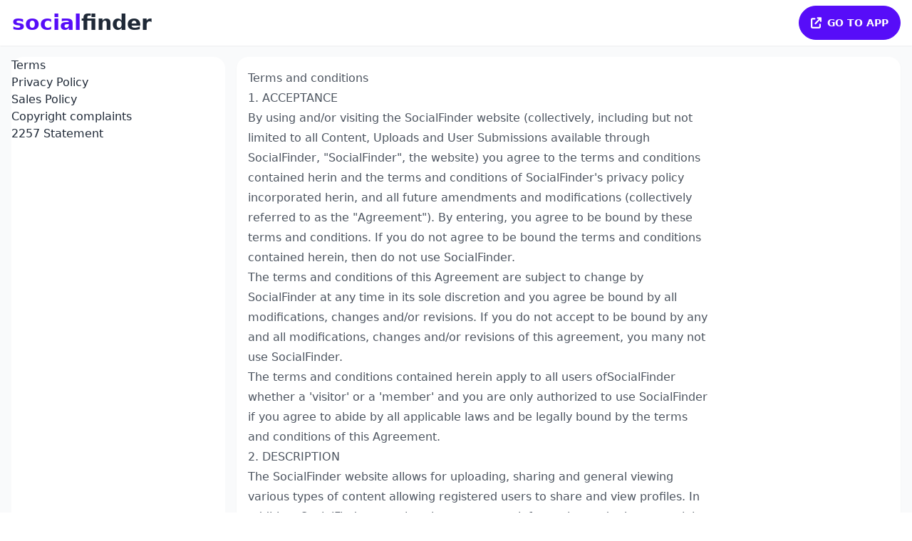

--- FILE ---
content_type: text/html; charset=utf-8
request_url: https://socialfinder.app/terms
body_size: 14900
content:
<!DOCTYPE html><html><head><meta charSet="utf-8"/><title>Terms &amp; Conditions | SocialFinder</title><meta name="viewport" content="width=device-width, initial-scale=1.0, maximum-scale=1.0,user-scalable=0"/><meta name="description"/><meta property="og:type" content="website"/><meta name="og:title" property="og:title" content="Terms &amp; Conditions | SocialFinder"/><meta name="og:description" property="og:description"/><meta property="og:site_name" content="SocialFinder"/><meta name="twitter:card" content="summary"/><meta name="twitter:title" content="Terms &amp; Conditions | SocialFinder"/><meta name="twitter:description"/><link rel="icon" type="image/x-icon" href="/static/sites/1/favicon.png"/><meta name="next-head-count" content="12"/><link rel="preload" href="/_next/static/css/1182680f570bd045.css" as="style"/><link rel="stylesheet" href="/_next/static/css/1182680f570bd045.css" data-n-g=""/><noscript data-n-css=""></noscript><script defer="" nomodule="" src="/_next/static/chunks/polyfills-c67a75d1b6f99dc8.js"></script><script src="/_next/static/chunks/webpack-b8f8d6679aaa5f42.js" defer=""></script><script src="/_next/static/chunks/framework-3b5a00d5d7e8d93b.js" defer=""></script><script src="/_next/static/chunks/main-724ff4bd06555905.js" defer=""></script><script src="/_next/static/chunks/pages/_app-ff2fe8520cf25401.js" defer=""></script><script src="/_next/static/chunks/pages/terms-5e2dbf325b6aa612.js" defer=""></script><script src="/_next/static/4WZOjiPlrcHdL1GfsyowU/_buildManifest.js" defer=""></script><script src="/_next/static/4WZOjiPlrcHdL1GfsyowU/_ssgManifest.js" defer=""></script></head><body><div id="__next"><div class="bg-base-200 min-h-screen  "><div class="sticky top-0 z-30 flex h-16 w-full justify-center bg-opacity-90 backdrop-blur transition-all duration-100 
    bg-base-100 text-base-content shadow-sm"><div class="navbar lg:container w-full"><div class="flex-1 "><div class="flex items-center gap-2"><a class="flex-0 btn btn-ghost px-2" href="/"><div class="lowercase font-title inline-flex text-3xl transition-all duration-200 "><span class="text-primary">Social</span><span class="text-base-content">Finder</span></div></a></div></div><div class="flex-none"><a class="btn mr-2 min-w-[10vw]       btn-primary" href="https://app.socialfinder.app"><span><svg aria-hidden="true" focusable="false" data-prefix="fas" data-icon="arrow-up-right-from-square" class="svg-inline--fa fa-arrow-up-right-from-square fa-lg mr-2" role="img" xmlns="http://www.w3.org/2000/svg" viewBox="0 0 448 512"><path fill="currentColor" d="M256 64C256 46.33 270.3 32 288 32H415.1C415.1 32 415.1 32 415.1 32C420.3 32 424.5 32.86 428.2 34.43C431.1 35.98 435.5 38.27 438.6 41.3C438.6 41.35 438.6 41.4 438.7 41.44C444.9 47.66 447.1 55.78 448 63.9C448 63.94 448 63.97 448 64V192C448 209.7 433.7 224 416 224C398.3 224 384 209.7 384 192V141.3L214.6 310.6C202.1 323.1 181.9 323.1 169.4 310.6C156.9 298.1 156.9 277.9 169.4 265.4L338.7 96H288C270.3 96 256 81.67 256 64V64zM0 128C0 92.65 28.65 64 64 64H160C177.7 64 192 78.33 192 96C192 113.7 177.7 128 160 128H64V416H352V320C352 302.3 366.3 288 384 288C401.7 288 416 302.3 416 320V416C416 451.3 387.3 480 352 480H64C28.65 480 0 451.3 0 416V128z"></path></svg>Go to App</span></a></div></div></div><div class="container mx-auto p-4"><div class="grid grid-cols-1 xl:grid-cols-4 gap-4 grid-rows-none "><ul class="col-span-1 menu bg-base-100 rounded-box"><li><a href="/terms#terms">Terms</a></li><li><a href="/terms#privacy">Privacy Policy</a></li><li><a href="/terms#sales">Sales Policy</a></li><li><a href="/terms#copyright">Copyright complaints</a></li><li><a href="/terms#2257">2257 Statement</a></li></ul><div class="col-span-3"><div class="card bg-base-100 shadow-sm compact "><div class="card-body flex flex-row flex-auto"><article id="terms" class="prose"><h1>Terms and conditions</h1><h2>1. ACCEPTANCE</h2><p>By using and/or visiting the <!-- -->SocialFinder<!-- --> website (collectively, including but not limited to all Content, Uploads and User Submissions available through <!-- -->SocialFinder<!-- -->, &quot;<!-- -->SocialFinder<!-- -->&quot;, the website) you agree to the terms and conditions contained herin and the terms and conditions of <!-- -->SocialFinder<!-- -->&#x27;s privacy policy incorporated herin, and all future amendments and modifications (collectively referred to as the &quot;Agreement&quot;). By entering, you agree to be bound by these terms and conditions. If you do not agree to be bound the terms and conditions contained herein, then do not use <!-- -->SocialFinder<!-- -->.</p><p>The terms and conditions of this Agreement are subject to change by <!-- -->SocialFinder<!-- --> at any time in its sole discretion and you agree be bound by all modifications, changes and/or revisions. If you do not accept to be bound by any and all modifications, changes and/or revisions of this agreement, you many not use<!-- --> <!-- -->SocialFinder<!-- -->.</p><p>The terms and conditions contained herein apply to all users of<!-- -->SocialFinder<!-- --> whether a &#x27;visitor&#x27; or a &#x27;member&#x27; and you are only authorized to use <!-- -->SocialFinder<!-- --> if you agree to abide by all applicable laws and be legally bound by the terms and conditions of this Agreement.</p><h2>2. DESCRIPTION</h2><p>The <!-- -->SocialFinder<!-- --> website allows for uploading, sharing and general viewing various types of content allowing registered users to share and view profiles. In addition, <!-- -->SocialFinder<!-- --> contains picture content, information and other materials posted/uploaded by users. <!-- -->SocialFinder<!-- --> allows its users to view the Content and Website subject to the terms and conditions of this Agreement.</p><p>The <!-- -->SocialFinder<!-- --> website may also contain certain links to third party websites which are in no way owned or controlled by <!-- -->SocialFinder<!-- -->. <!-- -->SocialFinder<!-- --> assumes no responsibility for the content, privacy policies, practices of any and all third party websites. <!-- -->SocialFinder<!-- --> cannot censor or edit the content of third party sites. You acknowledge that <!-- -->SocialFinder<!-- --> will not be liable for any and all liability arising for your use of any third-party website.</p><p>SocialFinder<!-- --> is for your personal use and shall not be used for any commercial endeavor except those specifically endorsed or approved by <!-- -->SocialFinder<!-- -->. Any illegal and/or unauthorized use of<!-- -->SocialFinder<!-- --> is prohibited including but not limited to collecting usernames and e-mail addresses for sending unsolicited emails or unauthorized framing or linking to the <!-- -->SocialFinder<!-- --> website is prohibited.</p><h2>3. ACCESS</h2><p>In order to use this website, you affirm that you are at least <!-- -->18<!-- --> year of age and/or over the age of majority in the jurisdiction you reside and from which you access the website where the age of majority is greater than <!-- -->18<!-- --> years of age. If you are under the age of <!-- -->18<!-- --> and/or under the age of majority in the jurisdiction you reside and from which you access the website, then you are not permitted to use the website.</p><h2>4. CONDUCT</h2><p>You acknowledge and agree that you shall be responsible for your own user submissions and the consequences of posting, uploading, publishing transmitting or other making them available on<!-- -->SocialFinder<!-- -->. You agree that you shall not (nor others using your account) post, upload, publish, transmit or make available in any way on <!-- -->SocialFinder<!-- --> content which is illegal, unlawful, harassing, harmful, threatening, tortuous, abusive, defamatory, obscene, libelous, invasive of one&#x27;s privacy including but not limited to personal information, hateful, racial. You also agree that you shall not post, upload, publish, transmit or make available in any way on <!-- -->SocialFinder<!-- --> software containing viruses or any other computer code, files, or programs designed to destroy, interrupt, limit the functionality of, or monitor, or persistently reside in or on any computer software or hardware or telecommunications equipment. You agree that you shall not (nor others using your account) post, upload, publish, transmit or make available in any way on <!-- -->SocialFinder<!-- --> content which is intentionally or unintentionally violating any applicable local, state, national, or international law, or any regulations or laws having the force of law where you reside and elsewhere, including but not limited to any laws or regulations relating to securities, privacy, and export control; engage in, promote, You agree that you shall not (nor others using your account) post, upload, publish, transmit or make available in any way on <!-- -->SocialFinder<!-- --> content depicting illegal activities, promote or depict physical harm or injury against any group or individual, or promote or depict any act of cruelty to animals; You agree not to use <!-- -->SocialFinder<!-- --> in any way that exposes <!-- -->SocialFinder<!-- --> to criminal or civil liability.</p><p>You agree that <!-- -->SocialFinder<!-- --> shall have the right to determine in its sole and unfettered discretion, what action shall be taken in the event of any discovered or reported violation of the terms and conditions contained herein.</p><h2>5. INTELLECTUAL PROPERTY</h2><p>The Content contained on the <!-- -->SocialFinder<!-- --> with the exception of User Submissions including but not limited to the text, graphics, photos, interactive features and trademarks, service marks and logos contained therein, are owned by and/or licensed to <!-- -->SocialFinder<!-- -->, subject to copyright and other intellectual property rights under United States, Canada and foreign laws and international conventions. Content on the Website is provided to you AS IS for your information and personal use only and may not be used, copied, reproduced, distributed, transmitted, broadcast, displayed, sold, licensed, or otherwise exploited for any other purposes whatsoever without the prior written consent of the respective owners. <!-- -->SocialFinder<!-- --> reserves all rights not expressly granted in and to the Website and the Content. You agree to not engage in the use, copying, or distribution of any of the Content other than expressly permitted herein, including any use, copying, and/or distribution of User Submissions of third parties obtained through the Website for any commercial purposes. If you download or print a copy of the Content for personal use, you must retain all copyright and other proprietary notices contained therein. You agree not to disable, circumvent, or otherwise interfere with security related features of the<!-- -->SocialFinder<!-- --> or features that prevent or restrict use or copying of any Content or enforce limitations on use of the <!-- -->SocialFinder<!-- --> Website or the Content therein.</p><h2>6. USER SUBMISSIONS</h2><p>SocialFinder<!-- --> permits the submission of a profile with pictures, sharing and publishing of such user submissions. You understand that whether or not such User Submissions are published and/or uploaded,<!-- -->SocialFinder<!-- --> does not guarantee any confidentiality with respect to any submissions.</p><p>You shall be solely responsible for any and all of your own User Submissions and the consequences of posting, uploading and publishing them. Furthermore, with User Submissions, you affirm, represent and/or warrant that:<br/>1.you own or retain the necessary licenses, rights, consents, and permissions to use and authorize<!-- -->SocialFinder<!-- --> to use all trademarks, copyrights, trade secrets, patents, or other proprietary rights in and to any and all User Submissions to enable inclusion and use of the User Submissions in the manner contemplated by the Website and these Terms of Service; and<br/>2.you will not post, or allow anyone else to post, any material that depicts any person under the age of <!-- -->18<!-- --> years and you have inspected and are maintaining written documentation sufficient to confirm that all subjects of your submissions are, in fact, over the age of <!-- -->18<!-- --> years.<br/>3.you will not post any content that isn&#x27;t yours, including pictures. YOU ARE NOT ALLOWED TO POST SOMEONE ELSE&#x27;S PICTURES, EVEN IF YOU HAVE THEIR CONSENT.</p><p>For clarity, you retain all of your ownership rights in your User Submissions. By submitting the User Submissions to <!-- -->SocialFinder<!-- -->, you hereby grant <!-- -->SocialFinder<!-- --> a worldwide, non-exclusive, royalty-free, sublicenseable and transferable license to use, reproduce, distribute, prepare derivative works of, display, and perform the User Submissions in connection with the <!-- -->SocialFinder<!-- --> Website and <!-- -->SocialFinder<!-- -->&#x27;s (and its successor&#x27;s) business, including without limitation for promoting and redistributing part or all of the <!-- -->SocialFinder<!-- --> Website (and derivative works thereof) in any media formats and through any media channels. You also hereby grant each user of the <!-- -->SocialFinder<!-- --> Website a non-exclusive license to access your User Submissions through the Website, and to use, reproduce, distribute, prepare derivative works of, display and perform such User Submissions as permitted through the functionality of the Website and under these Terms of Service. The foregoing license granted by you terminates once you remove or delete a User Submission from the <!-- -->SocialFinder<!-- --> Website.</p><p>In submitting material (pictures or other communication), you further agree that you shall not:<br/>1.submit material that is copyrighted, protected by trade secret or otherwise subject to third party proprietary rights, including privacy and publicity rights, unless you are the owner of such rights or have permission from their rightful owner to post the material and to grant <!-- -->SocialFinder<!-- --> all of the license rights granted herein;<br/>2.publish falsehoods or misrepresentations that could damage <!-- -->SocialFinder<!-- --> or any third party;<br/>3.submit material that is obscene, illegal, unlawful, , defamatory, libelous, harassing, hateful, racially or ethnically offensive, or encourages conduct that would be considered a criminal offense, give rise to civil liability, violate any law, or is otherwise inappropriate;<br/>4.post advertisements or solicitations of business;<br/>5.Impersonate another person. <!-- -->SocialFinder<!-- --> does not endorse any User Submission or any opinion, recommendation, or advice expressed therein, and <!-- -->SocialFinder<!-- --> expressly disclaims any and all liability in connection with User Submissions. <!-- -->SocialFinder<!-- --> does not permit copyright infringing activities and infringement of intellectual property rights on its Website, and <!-- -->SocialFinder<!-- --> will remove all Content and User Submissions if properly notified that such Content or User Submission infringes on another&#x27;s intellectual property rights. <!-- -->SocialFinder<!-- --> reserves the right to remove Content and User Submissions without prior notice or delay. <!-- -->SocialFinder<!-- --> will also terminate a User&#x27;s access to its Website, if they are determined to be an infringer. While pornographic and adult content are accepted, <!-- -->SocialFinder<!-- --> also reserves the right to decide in its sole and unfettered discretion, whether Content or a User Submission is appropriate and complies with these Terms of Service for violations other than copyright infringement and violations of intellectual property law, such as, but not limited to, obscene or defamatory material, or excessive length. <!-- -->SocialFinder<!-- --> may remove such User Submissions and/or terminate a User&#x27;s access for uploading such material in violation of these Terms of Service at any time, without prior notice and at its sole discretion.</p><p>You understand and acknowledge that when using <!-- -->SocialFinder<!-- -->, you will be exposed to User Submissions from a variety of sources, and that <!-- -->SocialFinder<!-- --> is not responsible for the accuracy, usefulness, safety, or intellectual property rights of or relating to such User Submissions. You further understand and acknowledge that you may be exposed to User Submissions that are inaccurate, offensive, indecent, or objectionable, and you agree to waive, and hereby do waive, any legal or equitable rights or remedies you have or may have against <!-- -->SocialFinder<!-- --> with respect thereto, and agree to indemnify and hold <!-- -->SocialFinder<!-- -->, its Owners, affiliates, operators, and/or licensors, harmless to the fullest extent allowed by law regarding all matters related to your use of the website.</p><p>You agree that <!-- -->SocialFinder<!-- --> may at its sole discretion have the right to refuse to publish, remove, or block access to any User Submission that is available via the Website or other <!-- -->SocialFinder<!-- --> network or services at any time, for any reason, or for no reason at all, with or without notice.</p><p>SocialFinder<!-- --> provides its website as a service to its users. However, <!-- -->SocialFinder<!-- --> assumes no responsibility whatsoever for monitoring the <!-- -->SocialFinder<!-- --> Services for inappropriate content or conduct. If at any time<!-- --> <!-- -->SocialFinder<!-- --> chooses, in its sole discretion, to monitor the <!-- -->SocialFinder<!-- --> Services, however, <!-- -->SocialFinder<!-- --> <!-- -->assumes no responsibility for the content, no obligation to modify or remove any inappropriate content, and no responsibility for the conduct of the User submitting any such content. <!-- -->SocialFinder<!-- --> may review and delete any User Submissions that, in its sole judgment, violates this Agreement or may be otherwise offensive or illegal, or violate the rights, harm, or threaten the safety of any User or person not associated with the Website (collectively &quot;Inappropriate User Submissions&quot;). You are solely responsible for the User Submissions that you make visible on the Website or to any third-party website via an embedded plugin provided by the Website or any other material or information that you transmit or share with other Users or unrelated third-parties via the Website.</p><p>You further understand, acknowledge, agree and specifically authorize <!-- -->SocialFinder<!-- --> to use, reuse, post, publish or upload any User Submissions on any other website owned or controlled by <!-- -->SocialFinder<!-- --> or on any website with whom <!-- -->SocialFinder<!-- --> has an agreement with respect to User Submissions content or sponsor uploaded picture. <!-- -->SocialFinder<!-- --> reserves the right to determine as its discretion on what basis would a User submissions or an uploaded picture might be shared with other websites (rating, number of views, user reviews, etc.).</p><h2>7. ACCOUNT TERMINATION POLICY</h2><p>1.a User&#x27;s access to <!-- -->SocialFinder<!-- --> will be terminated if, under appropriate conditions, the User is determined to infringe repeatedly.<br/>2.<!-- -->SocialFinder<!-- --> reserves the right to decide whether Content or if a User&#x27;s Submission is appropriate and complies with these Terms and Conditions in regards to violations other than copyright infringement or privacy law, such as, but not limited to, hate crimes, pornography, obscene or defamatory material, or excessive length. <!-- -->SocialFinder<!-- --> may remove such User Submissions and/or terminate a User&#x27;s access for uploading such material in violation of these Terms and Conditions at any time, without prior notice and at its sole discretion.</p><h2>8. POLICY</h2><p>SocialFinder<!-- --> abides by a ZERO TOLERANCE policy relating to any illegal content. Child Pornography, bestiality, rape, torture, snuff, death and/or any other type of obscene and/or illegal material shall not be tolerated by <!-- -->SocialFinder<!-- -->. <!-- -->SocialFinder<!-- --> shall not condone child pornography and will cooperate with all governmental agencies that seek those who produce child pornography.</p><h2>9. FEES</h2><p>We offer free and paid services.<br/>You acknowledge that <!-- -->SocialFinder<!-- --> reserves the right to charge for <!-- -->SocialFinder<!-- --> services and to change its fees from time to time in its discretion.</p><h2>10. WARRANTIES</h2><p>You represent and warrant that all of the information provided by you to <!-- -->SocialFinder<!-- --> to participate in the <!-- -->SocialFinder<!-- --> website is accurate and current and you have all necessary right, power, and authority to enter into this Agreement and to perform the acts required of you hereunder.</p><p>As a condition to using the <!-- -->SocialFinder<!-- -->, you must agree to the terms of <!-- -->SocialFinder<!-- -->&#x27;s privacy policy and its modifications. You acknowledge and agree that the technical processing and transmission of the Website, including your User Submissions, may involve transmissions over various networks; and changes to conform and adapt to technical requirements of connecting networks or devices. You further acknowledge and agree that other data collected and maintained by <!-- -->SocialFinder<!-- --> with regard to its users may be disclosed in accordance with the <!-- -->SocialFinder<!-- --> Privacy Policy.</p><h2>11. WARRANTY DISCLAIMER</h2><p>YOU AGREE THAT YOUR USE OF THE <!-- -->SocialFinder<!-- --> WEBSITE SHALL BE AT YOUR SOLE RISK. TO THE FULLEST EXTENT PERMITTED BY LAW, <!-- -->SocialFinder<!-- -->, ITS OFFICERS, DIRECTORS, EMPLOYEES, AND AGENTS DISCLAIM ALL WARRANTIES, EXPRESS OR IMPLIED, IN CONNECTION WITH THE WEBSITE AND YOUR USE THEREOF. <!-- -->SocialFinder<!-- --> MAKES NO WARRANTIES OR REPRESENTATIONS ABOUT THE ACCURACY OR COMPLETENESS OF THIS SITE&#x27;S CONTENT OR THE CONTENT OF ANY SITES LINKED TO THIS SITE AND ASSUMES NO LIABILITY OR RESPONSIBILITY FOR ANY</p><p>1.ERRORS, MISTAKES, OR INACCURACIES OF CONTENT,<br/>2.PERSONAL INJURY OR PROPERTY DAMAGE, OF ANY NATURE WHATSOEVER, RESULTING FROM YOUR ACCESS TO AND USE OF OUR WEBSITE,<br/>3.ANY UNAUTHORIZED ACCESS TO OR USE OF OUR SECURE SERVERS AND/OR ANY AND ALL PERSONAL INFORMATION AND/OR FINANCIAL INFORMATION STORED THEREIN,<br/>4.ANY INTERRUPTION OR CESSATION OF TRANSMISSION TO OR FROM OUR WEBSITE, (IV) ANY BUGS, VIRUSES, TROJAN HORSES, OR THE LIKE WHICH MAY BE TRANSMITTED TO OR THROUGH OUR WEBSITE BY ANY THIRD PARTY, AND/OR<br/>5.ANY ERRORS OR OMISSIONSIN ANY CONTENT OR FOR ANY LOSS OR DAMAGE OF ANY KIND INCURRED AS A RESULT OF THE USE OF ANY CONTENT POSTED, EMAILED, TRANSMITTED, OR OTHERWISE MADE AVAILABLE VIA THE <!-- -->SocialFinder<!-- --> <!-- -->WEBSITE. <!-- -->SocialFinder<!-- --> DOES NOT WARRANT, ENDORSE, GUARANTEE, OR ASSUME RESPONSIBILITY FOR ANY PRODUCT OR SERVICE ADVERTISED OR OFFERED BY A THIRD PARTY THROUGH THE <!-- -->SocialFinder<!-- --> WEBSITE OR ANY HYPERLINKED WEBSITE OR FEATURED IN ANY BANNER OR OTHER ADVERTISING, AND <!-- -->SocialFinder<!-- --> WILL NOT BE A PARTY TO OR IN ANY WAY BE RESPONSIBLE FOR MONITORING ANY TRANSACTION BETWEEN YOU AND THIRD-PARTY PROVIDERS OF PRODUCTS OR SERVICES. AS WITH THE PURCHASE OF A PRODUCT OR SERVICE THROUGH ANY MEDIUM OR IN ANY ENVIRONMENT, YOU SHOULD USE YOUR BEST JUDGMENT AND EXERCISE CAUTION WHERE APPROPRIATE. THE FOREGOING LIMITATION OF LIABILITY SHALL APPLY TO THE FULLEST EXTENT PERMITTED BY LAW IN THE APPLICABLE JURISDICTION. YOU SPECIFICALLY ACKNOWLEDGE THAT <!-- -->SocialFinder<!-- --> SHALL NOT BE LIABLE FOR USER SUBMISSIONS OR THE DEFAMATORY, OFFENSIVE, OR ILLEGAL CONDUCT OF ANY THIRD PARTY AND THAT THE RISK OF HARM OR DAMAGE FROM THE FOREGOING RESTS ENTIRELY WITH YOU.</p><h2>12. LIMITATION OF LIABILITY</h2><p>IN NO EVENT SHALL <!-- -->SocialFinder<!-- -->, ITS OFFICERS, DIRECTORS, EMPLOYEES, OR AGENTS, BE LIABLE TO YOU FOR ANY DIRECT, INDIRECT, INCIDENTAL, SPECIAL, PUNITIVE, OR CONSEQUENTIAL DAMAGES WHATSOEVER RESULTING FROM ANY</p><p>1.ERRORS, MISTAKES, OR INACCURACIES OF CONTENT,<br/>2.PERSONAL INJURY OR PROPERTY DAMAGE, OF ANY NATURE WHATSOEVER, RESULTING FROM YOUR ACCESS TO AND USE OF OUR WEBSITE,<br/>3.ANY UNAUTHORIZED ACCESS TO OR USE OF OUR SECURE SERVERS AND/OR ANY AND ALL PERSONAL INFORMATION AND/OR FINANCIAL INFORMATION STORED THEREIN,<br/>4.ANY INTERRUPTION OR CESSATION OF TRANSMISSION TO OR FROM OUR WEBSITE,<br/>5.ANY BUGS, VIRUSES, TROJAN HORSES, OR THE LIKE, WHICH MAY BE TRANSMITTED TO OR THROUGH OUR WEBSITE BY ANY THIRD PARTY, AND/OR<br/>6.ANY ERRORS OR OMISSIONS IN ANY CONTENT OR FOR ANY LOSS OR DAMAGE OF ANY KIND INCURRED AS A RESULT OF YOUR USE OF ANY CONTENT POSTED, EMAILED, TRANSMITTED, OR OTHERWISE MADE AVAILABLE VIA THE <!-- -->SocialFinder<!-- --> <!-- -->WEBSITE, WHETHER BASED ON WARRANTY, CONTRACT, TORT, OR ANY OTHER LEGAL THEORY, AND WHETHER ORNOT THE COMPANY IS ADVISED OF THE POSSIBILITY OF SUCH DAMAGES. THE FOREGOING LIMITATION OF LIABILITY SHALL APPLY TO THE FULLEST EXTENT PERMITTED BY LAW IN THE APPLICABLE JURISDICTION. YOU SPECIFICALLY ACKNOWLEDGE THAT <!-- -->SocialFinder<!-- --> SHALL NOT BE LIABLE FOR USER SUBMISSIONS OR THE DEFAMATORY, OFFENSIVE, OR ILLEGAL CONDUCT OF ANY THIRD PARTY AND THAT THE RISK OF HARM OR DAMAGE FROM THE FOREGOING RESTS ENTIRELY WITH YOU.</p><h2>13. INDEMNITY</h2><p>You agree to defend, indemnify and hold harmless <!-- -->SocialFinder<!-- -->, its parent corporation, officers, directors, employees and agents, from and against any and all claims, damages, obligations, losses, liabilities, costs or debt, and expenses (including but not limited to attorney&#x27;s fees) arising from:</p><p>1.your use of and access to the <!-- -->SocialFinder<!-- --> Website;<br/>2.your violation of any term of these Terms of Service;<br/>3.your violation of any third party right, including without limitation any copyright, property, or privacy right; or <br/>4.Any claim that one of your User Submissions caused damage to a third party. This defense and indemnification obligation will survive these Terms of Service and your use of the <!-- -->SocialFinder<!-- --> Website.</p><p>You affirm that you are either more than <!-- -->18<!-- --> years of age or an emancipated minor, or possess legal parental or guardian consent, and are fully able and competent to enter into the terms, conditions, obligations, affirmations, representations, and warranties set forth in these Terms of Service, and to abide by and comply with these Terms and Conditions contained herein.</p><h2>14. ASSIGNMENT</h2><p>The Terms and Conditions contained herein and any rights and licenses granted hereunder, may not be transferred or assigned by you, but may be assigned by <!-- -->SocialFinder<!-- --> without restriction.</p><p>If any term, clause or provision of the agreement is held invalid or unenforceable by a court of competent jurisdiction, such invalidity shall not affect the validity or operation of any term, clause or provision and such invalid term, clause or provision shall be deemed to be severed from this Agreement.</p><h2>15. JURISDICTION</h2><p>This Agreement shall be governed by and construed in accordance with the laws of Singapore, without regard to conflicts of law principles. The sole and exclusive jurisdiction and venue for any action or proceeding arising out of or related to this Agreement shall be in an appropriate court located in Singapore. You hereby submit to the jurisdiction and venue of said Courts. You consent to service of process in any legal proceeding.</p></article></div></div><div class="card bg-base-100 shadow-sm compact mt-4"><div class="card-body flex flex-row flex-auto"><article id="privacy" class="prose"><h1>Privacy Policy</h1><p>Your privacy is very important to us. Accordingly, we have developed this Policy in order for you to understand how we collect, use, communicate and disclose and make use of personal information. The following outlines our privacy policy.</p><ul><li>Before or at the time of collecting personal information, we will identify the purposes for which information is being collected.</li><li>We will collect and use of personal information solely with the objective of fulfilling those purposes specified by us and for other compatible purposes, unless we obtain the consent of the individual concerned or as required by law.</li><li>We will only retain personal information as long as necessary for the fulfillment of those purposes.</li><li>We will collect personal information by lawful and fair means and, where appropriate, with the knowledge or consent of the individual concerned.</li><li>Personal data should be relevant to the purposes for which it is to be used, and, to the extent necessary for those purposes, should be accurate, complete, and up-to-date.</li><li>We will protect personal information by reasonable security safeguards against loss or theft, as well as unauthorized access, disclosure, copying, use or modification.</li><li>We will make readily available to customers information about our policies and practices relating to the management of personal information.</li></ul><p>We are committed to conducting our business in accordance with these principles in order to ensure that the confidentiality of personal information is protected and maintained.</p><p>This site is protected by reCAPTCHA and the Google<!-- --> <a href="https://policies.google.com/privacy">Privacy Policy</a> and<!-- --> <a href="https://policies.google.com/terms">Terms of Service</a> apply.</p><h3>Delete your information</h3><p>Our Services give you the ability to delete certain information about you from within the Service. For example, you can remove content that contains information about your username, and you can delete your whole account in the account settings. Please note, however, that we may need to retain certain information for record keeping purposes, to complete transactions or to comply with our legal obligations.</p></article></div></div><div class="card bg-base-100 shadow-sm compact mt-4"><div class="card-body flex flex-row flex-auto"><article id="sales" class="prose"><h1>Sales Policy</h1><h2>Subscription</h2><p>In order to access additional features and services, you must become a subscriber to the service.</p><p>Depending on the subscription plan you select, you will be entitled to different limits.</p><p>By subscribing to any of our plans, you accept our pricing as well as the limits of the subscription. An auto-renewal of the Service is automatically activated upon purchase.</p><h2>Cancellation and Refund policy</h2><p>You can cancel your subscription anytime in the Billing section of your Dashboard by cancelling the auto-renewal option. By cancelling the auto-renewal option, your subscription will remain active until the end of the current pre-paid period and then expires automatically.</p><p>If you do not wish to continue using the Service, please cancel the auto-renewal option before the end of the billing period.</p><p>All sales are final. No refunds are permitted except with respect to any statutory warranties or guaranties that cannot be excluded or limited by law.</p><h2>General Rules</h2><ul><li>If offered, a free trial is only valid once.</li><li>Your purchase can’t be shared, exchanged or resold to someone else.</li><li>You can&#x27;t promote an username that try to sell and/or solicit a service.</li><li>If you are promoting an username that doesn&#x27;t respect our <a href="#terms">terms</a>, it WILL be removed without any warning and refund.</li><p>Failure to comply with thoses terms will result in the automatic deactivation of the Promotion in question. We reserve the right to remove any Promotions, without advance notice for any reason without restitution, as <!-- -->SocialFinder<!-- --> sees fit.</p></ul></article></div></div><div class="card bg-base-100 shadow-sm compact mt-4"><div class="card-body flex flex-row flex-auto"><article id="copyright" class="prose">SocialFinder<!-- --> respects the intellectual property of others. If you believe that your work has been copied in a way that constitutes copyright infringement, you may contact us<!-- --> <a class="text-primary" href="mailto:support@socialfinder.app">contact us.</a>. Please see 17 U.S.C. §512(c)(3) for the requirements of a proper notification. You should note that if you knowingly misrepresent in your notification that the material or activity is infringing, you may be liable for any damages, including costs and attorneys’ fees, incurred by <!-- -->SocialFinder<!-- --> or the alleged infringer as the result of <!-- -->SocialFinder<!-- -->’s relying upon such misrepresentation in removing or disabling access to the material or activity claimed to be infringing.</article></div></div><div class="card bg-base-100 shadow-sm compact mt-4"><div class="card-body flex flex-row flex-auto"><article id="2257" class="prose"><p><strong>18 U.S.C.A. § 2257 Statement:</strong></p><p>With respect to 18 U.S.C.A. § 2257 for any content found on our website , please kindly direct your request to the site for which the content was produced. <!-- -->SocialFinder<!-- -->, is not a producer (primary or secondary) of any of the content found on this website.</p><p> </p><p>SocialFinder<!-- --> is an entertainment site in which allows for the directing to other sites and general viewing of certain types of adult content.</p><p> </p><p>SocialFinder<!-- --> abides by the following procedures to ensure compliance:</p><ul><li>Requiring all users to be 18 years of age or the applicable age of majority in each relevant jurisdiction.</li></ul><p>SocialFinder<!-- --> allows content to be flagged as inappropriate. Should any content be flagged as illegal, unlawful, harassing, harmful, offensive or various other reasons, <!-- -->SocialFinder<!-- -->, shall remove it from the site without delay.</p><p><strong>18 U.S.C.A. § 2257</strong><strong>. Record Keeping Requirements</strong></p><ul><li>Whoever produces any book, magazine, periodical, film, videotape, digital image, digitally- or computer-manipulated image of an actual human being, picture, or other matter which:<ul><li>contains one or more visual depictions made after November 1, 1990 of actual sexually explicit conduct; and</li><li>is produced in whole or in part with materials which have been mailed or shipped in interstate or foreign commerce, or is shipped or transported or is intended for shipment or transportation in interstate or foreign commerce;</li></ul></li></ul><p>shall create and maintain individually identifiable records pertaining to every performer portrayed in such a visual depiction.</p><p> </p><ul><li>Any person to whom subsection (a) applies shall, with respect to every performer portrayed in a visual depiction of actual sexually explicit conduct:<ul><li>ascertain, by examination of an identification document containing such information, the performer’s name and date of birth, and require the performer to provide such other indicia of his or her identity as may be prescribed by regulations;</li><li>ascertain any name, other than the performer’s present and correct name, ever used by the performer including maiden name, alias, nickname, stage, or professional name; and</li><li>record in the records required by subsection (a) the information required by paragraphs (1) and (2) of this subsection and such other identifying information as may be prescribed by regulation.</li></ul></li><li>Any person to whom subsection (a) applies shall maintain the records required by this section at his business premises, or at such other place as the Attorney General may by regulation prescribe and shall make such records available to the Attorney General for inspection at all reasonable times.</li><li>No information or evidence obtained from records required to be created or maintained by this section shall, except as provided in this section, directly or indirectly, be used as evidence against any person with respect to any violation of law.</li><li>Paragraph (1) of this subsection shall not preclude the use of such information or evidence in a prosecution or other action for a violation of this chapter or chapter 71, or for a violation of any applicable provision of law with respect to the furnishing of false information.</li><li>Any person to whom subsection (a) applies shall cause to be affixed to every copy of any matter described in paragraph (1) of subsection (a) of this section, in such manner and in such form as the Attorney General shall by regulations prescribe, a statement describing where the records required by this section with respect to all performers depicted in that copy of the matter may be located. In this paragraph, the term “copy” includes every page of a website on which matter described in subsection (a) appears.</li><li>If the person to whom subsection (a) of this section applies is an organization the statement required by this subsection shall include the name, title, and business address of the individual employed by such organization responsible for maintaining the records required by this section.</li><li>(f) It shall be unlawful–<ul><li>for any person to whom subsection (a) applies to fail to create or maintain the records as required by subsections (a) and (c) or by any regulation promulgated under this section;</li><li>(2) for any person to whom subsection (a) applies knowingly to make any false entry in or knowingly to fail to make an appropriate entry in, any record required by subsection (b) of this section or any regulation promulgated under this section;</li><li>(3) for any person to whom subsection (a) applies knowingly to fail to comply with the provisions of subsection (e) or any regulation promulgated pursuant to that subsection;</li><li>(4) for any person knowingly to sell or otherwise transfer, or offer for sale or transfer, any book, magazine, periodical, film, video, or other matter, produce in whole or in part with materials which have been mailed or shipped in interstate or foreign commerce or which is intended for shipment in interstate or foreign commerce, which–<ul><li>(A) contains one or more visual depictions made after the effective date of this subsection of actual sexually explicit conduct; and</li><li>(B) is produced in whole or in part with materials which have been mailed or shipped in interstate or foreign commerce, or is shipped or transported or is intended for shipment or transportation in interstate or foreign commerce;</li></ul></li></ul></li></ul><p> </p><p>which does not have affixed thereto, in a manner prescribed as set forth in subsection (e)(1), a statement describing where the records required by this section may be located, but such person shall have no duty to determine the accuracy of the contents of the statement or the records required to be kept; and</p><ul><li>(5) for any person to whom subsection (a) applies to refuse to permit the Attorney General or his or her designee to conduct an inspection under subsection (c).</li></ul><ul><li>(g) The Attorney General shall issue appropriate regulations to carry out this section.</li><li>(h) In this section–<ul><li>the term “actual sexually explicit conduct” means actual but not simulated conduct as defined in clauses (i) through (v) of section 2256(2)(A) of this title;</li><li>the term “produces”–<ul><li>means–<ul><li>actually filming, videotaping, photographing, creating a picture, digital image, or digitally- or computer-manipulated image of an actual human being;</li><li>digitizing an image, of a visual depiction of sexually explicit conduct; or, assembling, manufacturing, publishing, duplicating, reproducing, or reissuing a book, magazine, periodical, film, videotape, digital image, or picture, or other matter intended for commercial distribution, that contains a visual depiction of sexually explicit conduct; or</li><li>inserting on a computer site or service a digital image of, or otherwise managing the sexually explicit content,1 of a computer site or service that contains a visual depiction of, sexually explicit conduct; and</li></ul></li><li>(B) does not include activities that are limited to–<ul><li>photo or film processing, including digitization of previously existing visual depictions, as part of a commercial enterprise, with no other commercial interest in the sexually explicit material, printing, and video duplication;</li><li>distribution;</li><li>any activity, other than those activities identified in subparagraph (A), that does not involve the hiring, contracting for, managing, or otherwise arranging for the participation of the depicted performers;</li><li>the provision of a telecommunications service, or of an Internet access service or Internet information location tool (as those terms are defined in section 231 of the Communications Act of 1934 (47 U.S.C. 231)); or</li><li>the transmission, storage, retrieval, hosting, formatting, or translation (or any combination thereof) of a communication, without selection or alteration of the content of the communication, except that deletion of a particular communication or material made by another person in a manner consistent with section 230(c) of the Communications Act of 1934 (47 U.S.C. 230(c)) shall not constitute such selection or alteration of the content of the communication; and</li></ul></li><li>the term “performer” includes any person portrayed in a visual depiction engaging in, or assisting another person to engage in, sexually explicit conduct.</li></ul></li><li>Whoever violates this section shall be imprisoned for not more than 5 years, and fined in accordance with the provisions of this title, or both. Whoever violates this section after having been convicted of a violation punishable under this section shall be imprisoned for any period of years not more than 10 years but not less than 2 years, and fined in accordance with the provisions of this title, or both.</li></ul></li></ul></article></div></div></div></div></div><footer class="footer shadow-2xl p-10 bg-opacity-90 backdrop-blur transition-all duration-100 bg-base-100 text-base-content shadow-sm"><div><div class="flex items-center gap-2"><a class="flex-0 btn btn-ghost px-2" href="/"><div class="lowercase font-title inline-flex text-3xl transition-all duration-200 "><span class="text-primary">Social</span><span class="text-base-content">Finder</span></div></a></div><div class="menu menu-compact w-full"><ul class="flex flex-row justify-between"><a href="https://facebook.com/socialfinderapp" class="text-primary"><svg aria-hidden="true" focusable="false" data-prefix="fab" data-icon="facebook-f" class="svg-inline--fa fa-facebook-f fa-lg " role="img" xmlns="http://www.w3.org/2000/svg" viewBox="0 0 320 512"><path fill="currentColor" d="M279.1 288l14.22-92.66h-88.91v-60.13c0-25.35 12.42-50.06 52.24-50.06h40.42V6.26S260.4 0 225.4 0c-73.22 0-121.1 44.38-121.1 124.7v70.62H22.89V288h81.39v224h100.2V288z"></path></svg></a><a href="https://twitter.com/thesocialfinder" class="text-primary"><svg aria-hidden="true" focusable="false" data-prefix="fab" data-icon="twitter" class="svg-inline--fa fa-twitter fa-lg " role="img" xmlns="http://www.w3.org/2000/svg" viewBox="0 0 512 512"><path fill="currentColor" d="M459.4 151.7c.325 4.548 .325 9.097 .325 13.65 0 138.7-105.6 298.6-298.6 298.6-59.45 0-114.7-17.22-161.1-47.11 8.447 .974 16.57 1.299 25.34 1.299 49.06 0 94.21-16.57 130.3-44.83-46.13-.975-84.79-31.19-98.11-72.77 6.498 .974 12.99 1.624 19.82 1.624 9.421 0 18.84-1.3 27.61-3.573-48.08-9.747-84.14-51.98-84.14-102.1v-1.299c13.97 7.797 30.21 12.67 47.43 13.32-28.26-18.84-46.78-51.01-46.78-87.39 0-19.49 5.197-37.36 14.29-52.95 51.65 63.67 129.3 105.3 216.4 109.8-1.624-7.797-2.599-15.92-2.599-24.04 0-57.83 46.78-104.9 104.9-104.9 30.21 0 57.5 12.67 76.67 33.14 23.72-4.548 46.46-13.32 66.6-25.34-7.798 24.37-24.37 44.83-46.13 57.83 21.12-2.273 41.58-8.122 60.43-16.24-14.29 20.79-32.16 39.31-52.63 54.25z"></path></svg></a><a href="https://www.pinterest.com/socialfinder/" class="text-primary"><svg aria-hidden="true" focusable="false" data-prefix="fab" data-icon="pinterest-p" class="svg-inline--fa fa-pinterest-p fa-lg " role="img" xmlns="http://www.w3.org/2000/svg" viewBox="0 0 384 512"><path fill="currentColor" d="M204 6.5C101.4 6.5 0 74.9 0 185.6 0 256 39.6 296 63.6 296c9.9 0 15.6-27.6 15.6-35.4 0-9.3-23.7-29.1-23.7-67.8 0-80.4 61.2-137.4 140.4-137.4 68.1 0 118.5 38.7 118.5 109.8 0 53.1-21.3 152.7-90.3 152.7-24.9 0-46.2-18-46.2-43.8 0-37.8 26.4-74.4 26.4-113.4 0-66.2-93.9-54.2-93.9 25.8 0 16.8 2.1 35.4 9.6 50.7-13.8 59.4-42 147.9-42 209.1 0 18.9 2.7 37.5 4.5 56.4 3.4 3.8 1.7 3.4 6.9 1.5 50.4-69 48.6-82.5 71.4-172.8 12.3 23.4 44.1 36 69.3 36 106.2 0 153.9-103.5 153.9-196.8C384 71.3 298.2 6.5 204 6.5z"></path></svg></a></ul> </div></div><ul class="menu menu-compact flex flex-col p-0 px-4"><li></li><li class="menu-title"><span>Extra</span></li><li class="flex gap-4"><a href="/blog"><span class="flex-1"> <!-- -->Blog</span></a></li><li class="flex gap-4"><a href="/help"><span class="flex-1"> <!-- -->Delete Username</span></a></li><li class="flex gap-4"><a href="/help"><span class="flex-1"> <!-- -->Help</span></a></li><li class="flex gap-4"><a href="/terms"><span class="flex-1"> <!-- -->Terms</span></a></li></ul><div class="h-4"></div></footer></div></div><script id="__NEXT_DATA__" type="application/json">{"props":{"pageProps":{}},"page":"/terms","query":{},"buildId":"4WZOjiPlrcHdL1GfsyowU","nextExport":true,"autoExport":true,"isFallback":false,"scriptLoader":[]}</script></body></html>

--- FILE ---
content_type: application/javascript; charset=utf-8
request_url: https://socialfinder.app/_next/static/4WZOjiPlrcHdL1GfsyowU/_buildManifest.js
body_size: 544
content:
self.__BUILD_MANIFEST=function(s,e){return{__rewrites:{beforeFiles:[],afterFiles:[{source:"/sitemap.xml",destination:"/api/sitemap"}],fallback:[]},"/":["static/chunks/pages/index-e375ff67e2494410.js"],"/_error":["static/chunks/pages/_error-83345725f209c480.js"],"/blog":[s,e,"static/chunks/pages/blog-83e4c8422a22f3b1.js"],"/blog/page/[page]":[s,e,"static/chunks/pages/blog/page/[page]-7d8ff744152de237.js"],"/blog/[slug]":[s,"static/chunks/pages/blog/[slug]-36ee36927284bdbf.js"],"/help":["static/chunks/pages/help-3c9b96862d9535ef.js"],"/terms":["static/chunks/pages/terms-5e2dbf325b6aa612.js"],"/users/[[...params]]":["static/chunks/pages/users/[[...params]]-6d6e96d3bcc68837.js"],sortedPages:["/","/_app","/_error","/blog","/blog/page/[page]","/blog/[slug]","/help","/terms","/users/[[...params]]"]}}("static/chunks/869-e383136aea8f2196.js","static/chunks/569-724061227aa7a5ed.js"),self.__BUILD_MANIFEST_CB&&self.__BUILD_MANIFEST_CB();

--- FILE ---
content_type: application/javascript; charset=utf-8
request_url: https://socialfinder.app/_next/static/4WZOjiPlrcHdL1GfsyowU/_ssgManifest.js
body_size: -216
content:
self.__SSG_MANIFEST=new Set(["\u002F","\u002Fblog","\u002Fblog\u002F[slug]","\u002Fblog\u002Fpage\u002F[page]","\u002Fusers\u002F[[...params]]"]);self.__SSG_MANIFEST_CB&&self.__SSG_MANIFEST_CB()

--- FILE ---
content_type: application/javascript; charset=utf-8
request_url: https://socialfinder.app/_next/static/chunks/pages/index-e375ff67e2494410.js
body_size: 2352
content:
(self.webpackChunk_N_E=self.webpackChunk_N_E||[]).push([[405],{8312:function(e,t,s){(window.__NEXT_P=window.__NEXT_P||[]).push(["/",function(){return s(4186)}])},3911:function(e,t,s){"use strict";s.d(t,{Z:function(){return g}});var n=s(5893),a=s(1664),i=s.n(a),l=s(8830),r=s(7814);function c(e){return(0,n.jsx)(n.Fragment,{children:(0,n.jsxs)("div",{className:"flex gap-4 md:gap-6",children:[(0,n.jsx)("div",{className:"w-12 md:w-14 h-12 md:h-14 flex justify-center items-center shrink-0 bg-primary text-white rounded-lg md:rounded-xl shadow-lg",children:(0,n.jsx)(r.G,{icon:e.feature.icon,className:"w-6 h-6"})}),(0,n.jsxs)("div",{className:"text-base-content",children:[(0,n.jsx)("h3",{className:"text-lg md:text-xl font-semibold mb-2",children:e.feature.title}),(0,n.jsx)("p",{className:"mb-2",children:e.feature.text})]})]})})}let o=/^[a-z]{2}$/i;var m=function(e){if(!o.test(e)){let t=typeof e;throw TypeError(`cc argument must be an ISO 3166-1 alpha-2 string, but got '${"string"===t?e:t}' instead.`)}let s=[...e.toUpperCase()].map(e=>e.codePointAt()+127397);return String.fromCodePoint(...s)};function x(e){return(0,n.jsxs)("div",{className:"relative h-full w-full",children:[(0,n.jsx)("img",{src:e.profile.imageUrl,loading:"lazy",alt:"Profile Picture",className:" w-full h-full object-cover object-center"}),(0,n.jsx)("div",{className:"absolute inset-x-0 bottom-8",children:(0,n.jsxs)("p",{className:"text-base md:text-xl text-center text-primary-content [text-shadow:0_0px_20px_rgba(0,0,0,0.80)]",children:[(0,n.jsx)("span",{className:"font-extrabold",children:e.profile.name}),", ",e.profile.age,","," ",[e.profile.country].map(m)]})})]})}function d(e){return(0,n.jsx)("div",{className:"card bg-base-100",children:(0,n.jsxs)("div",{className:"card-body",children:[(0,n.jsxs)("h3",{className:"card-title",children:[(0,n.jsx)(r.G,{icon:e.question.icon,className:"w-5 h-5 text-primary"}),e.question.title]}),(0,n.jsx)("p",{className:"",children:e.question.text})]})})}function g(e){return(0,n.jsxs)(n.Fragment,{children:[(0,n.jsxs)("div",{className:" bg-primary text-primary-content -mt-[4rem] grid place-items-center items-end bg-base-100 pt-20",children:[(0,n.jsx)("div",{className:"hero-content container col-start-1 row-start-1 w-full max-w-7xl flex-col justify-between gap-10 pb-40 lg:flex-row lg:items-end lg:gap-0 xl:gap-20",children:(0,n.jsxs)("div",{className:"flex flex-wrap justify-between mb-8 md:mb-16",children:[(0,n.jsxs)("div",{className:"w-full lg:w-1/3 flex flex-col justify-center lg:pt-48 lg:pb-24 mb-6 sm:mb-12 lg:mb-0",children:[(0,n.jsx)("h1",{className:"text-center lg:text-left text-6xl lg:text-6xl font-extrabold mb-4 md:mb-8",children:e.heroSection.title}),(0,n.jsx)("p",{className:"hidden lg:block max-w-md xl:text-lg leading-relaxed mb-4",children:e.heroSection.text}),(0,n.jsx)("div",{className:" hidden lg:flex flex flex-wrap gap-2 w-full max-w-xs flex-1 pb-6 text-left text-current lg:mx-0\\",children:e.heroSection.pills.map((e,t)=>(0,n.jsx)(i(),{href:e.href,className:"btn btn-xs btn-ghost btn-active normal-case ",children:e.name},t))}),(0,n.jsx)(i(),{href:(0,l.i)().urls.appUrl,className:"my-10 btn btn btn-active btn-lg normal-case",children:e.heroSection.cta})]}),(0,n.jsx)("div",{className:"w-full lg:w-2/3 flex mb-12 md:mb-16",children:e.heroSection.profiles.map((e,t)=>(0,n.jsx)("div",{className:"rounded-lg shadow-lg overflow-hidden ".concat(0===t&&"relative z-10 top-12 md:top-16 left-12 md:left-16 -ml-12 lg:ml-0"),children:(0,n.jsx)(x,{profile:e},t)},t))})]})}),(0,n.jsx)("svg",{className:"fill-white col-start-1 row-start-1 h-auto w-full",width:"1600",height:"595",viewBox:"0 0 1600 595",fill:"none",xmlns:"http://www.w3.org/2000/svg",children:(0,n.jsx)("path",{d:"M0 338L53.3 349.2C106.7 360.3 213.3 382.7 320 393.8C426.7 405 533.3 405 640 359.3C746.7 313.7 853.3 222.3 960 189.2C1066.7 156 1173.3 181 1280 159.2C1386.7 137.3 1493.3 68.7 1546.7 34.3L1600 0V595H1546.7C1493.3 595 1386.7 595 1280 595C1173.3 595 1066.7 595 960 595C853.3 595 746.7 595 640 595C533.3 595 426.7 595 320 595C213.3 595 106.7 595 53.3 595H0V338Z"})})]}),e.featureSection&&(0,n.jsx)("div",{className:"bg-base-100",children:(0,n.jsx)("div",{className:" container mx-auto px-4 pb-4 flex flex-col space-y-4 max-w-screen-2xl",children:(0,n.jsx)("div",{className:" py-6 sm:py-8 lg:py-12",children:(0,n.jsxs)("div",{className:" px-4 md:px-8 mx-auto",children:[(0,n.jsxs)("div",{className:"mb-10 md:mb-16",children:[(0,n.jsx)("h2",{className:" text-2xl lg:text-3xl font-bold text-center mb-4 md:mb-6",children:e.featureSection.title}),(0,n.jsx)("p",{className:"max-w-screen-md md:text-lg text-center mx-auto",children:e.featureSection.text})]}),(0,n.jsx)("div",{className:"grid sm:grid-cols-2 xl:grid-cols-3 gap-8 md:gap-12 xl:gap-16",children:e.featureSection.features.map((e,t)=>(0,n.jsx)(c,{feature:e},t))})]})})})}),e.questionSection&&(0,n.jsx)("div",{className:"container mx-auto px-4 pb-4 flex flex-col space-y-4 max-w-screen-2xl text-base-content",children:(0,n.jsx)("div",{className:"py-6 sm:py-8 lg:py-12",children:(0,n.jsxs)("div",{className:"px-4 md:px-8 mx-auto",children:[(0,n.jsxs)("div",{className:"mb-10 md:mb-16",children:[(0,n.jsx)("h2",{className:" text-2xl lg:text-3xl font-bold text-center mb-4 md:mb-6",children:e.questionSection.title}),(0,n.jsx)("p",{className:"max-w-screen-md md:text-lg text-center mx-auto",children:e.questionSection.text})]}),(0,n.jsx)("div",{className:"grid sm:grid-cols-2 xl:grid-cols-3 gap-8 sm:gap-y-10",children:e.questionSection.questions.map((e,t)=>(0,n.jsx)(d,{question:e},t))})]})})})]})}},1873:function(e,t,s){"use strict";s.d(t,{ZP:function(){return g}});var n=s(5893),a=s(7294),i=s(8830),l=s(9008),r=s.n(l),c=s(4298),o=s.n(c);let m=e=>(0,n.jsxs)(n.Fragment,{children:[(0,n.jsxs)(r(),{children:[(0,n.jsx)("title",{children:e.title}),(0,n.jsx)("meta",{name:"viewport",content:"width=device-width, initial-scale=1.0, maximum-scale=1.0,user-scalable=0"}),(0,n.jsx)("meta",{name:"description",content:e.desc}),(0,n.jsx)("meta",{property:"og:type",content:"website"}),(0,n.jsx)("meta",{name:"og:title",property:"og:title",content:e.title}),(0,n.jsx)("meta",{name:"og:description",property:"og:description",content:e.desc}),(0,n.jsx)("meta",{property:"og:site_name",content:e.siteName}),(0,n.jsx)("meta",{name:"twitter:card",content:"summary"}),(0,n.jsx)("meta",{name:"twitter:title",content:e.title}),(0,n.jsx)("meta",{name:"twitter:description",content:e.desc}),(0,n.jsx)("link",{rel:"icon",type:"image/x-icon",href:"/static/sites/"+(0,i.i)().siteId+"/favicon.png"})]}),(0,n.jsx)(o(),{src:"https://www.googletagmanager.com/gtag/js?id=".concat((0,i.i)().tracking.googleAnalyticsId),strategy:"afterInteractive"}),(0,n.jsx)(o(),{id:"google-analytics",strategy:"afterInteractive",children:"\n            window.dataLayer = window.dataLayer || [];\n            function gtag(){window.dataLayer.push(arguments);}\n            gtag('js', new Date());\n  \n            gtag('config', '".concat((0,i.i)().tracking.googleAnalyticsId,"');\n            ")})]});function x(e,t){return Object.keys(e).forEach(s=>{t=t.replace("${"+s+"}",e[s])}),t}let d=e=>{let t=e=>{let t={...(0,i.i)().seo.default};return e.page in(0,i.i)().seo&&((0,i.i)().seo[e.page].hasVarients?(t={...(0,i.i)().seo[e.page].default},e.variant in(0,i.i)().seo[e.page]&&(t={...(0,i.i)().seo[e.page][e.variant]})):t={...(0,i.i)().seo[e.page]}),t},s=e=>{let s=t(e);return e.extra&&(s.title=x(e.extra,s.title),s.description=x(e.extra,s.description)),s},[l,r]=(0,a.useState)(s(e));return(0,a.useEffect)(()=>{r(s(e))},[e]),(0,n.jsx)(m,{siteName:(0,i.i)().seo.name,title:l.title+" | "+(0,i.i)().seo.name,desc:l.description})};var g=d},4186:function(e,t,s){"use strict";s.r(t),s.d(t,{__N_SSG:function(){return l},default:function(){return r}});var n=s(5893),a=s(3911),i=s(1873),l=!0;function r(e){return(0,n.jsxs)(n.Fragment,{children:[(0,n.jsx)(i.ZP,{page:"home"}),(0,n.jsx)(a.Z,{heroSection:e.heroSection,featureSection:e.featureSection,questionSection:e.questionSection})]})}},9008:function(e,t,s){e.exports=s(3121)},4298:function(e,t,s){e.exports=s(3573)}},function(e){e.O(0,[774,888,179],function(){return e(e.s=8312)}),_N_E=e.O()}]);

--- FILE ---
content_type: application/javascript; charset=utf-8
request_url: https://socialfinder.app/_next/static/chunks/pages/terms-5e2dbf325b6aa612.js
body_size: 13140
content:
(self.webpackChunk_N_E=self.webpackChunk_N_E||[]).push([[890],{2544:function(e,i,t){(window.__NEXT_P=window.__NEXT_P||[]).push(["/terms",function(){return t(1870)}])},1873:function(e,i,t){"use strict";t.d(i,{ZP:function(){return p}});var o=t(5893),n=t(7294),r=t(8830),s=t(9008),a=t.n(s),l=t(4298),c=t.n(l);let d=e=>(0,o.jsxs)(o.Fragment,{children:[(0,o.jsxs)(a(),{children:[(0,o.jsx)("title",{children:e.title}),(0,o.jsx)("meta",{name:"viewport",content:"width=device-width, initial-scale=1.0, maximum-scale=1.0,user-scalable=0"}),(0,o.jsx)("meta",{name:"description",content:e.desc}),(0,o.jsx)("meta",{property:"og:type",content:"website"}),(0,o.jsx)("meta",{name:"og:title",property:"og:title",content:e.title}),(0,o.jsx)("meta",{name:"og:description",property:"og:description",content:e.desc}),(0,o.jsx)("meta",{property:"og:site_name",content:e.siteName}),(0,o.jsx)("meta",{name:"twitter:card",content:"summary"}),(0,o.jsx)("meta",{name:"twitter:title",content:e.title}),(0,o.jsx)("meta",{name:"twitter:description",content:e.desc}),(0,o.jsx)("link",{rel:"icon",type:"image/x-icon",href:"/static/sites/"+(0,r.i)().siteId+"/favicon.png"})]}),(0,o.jsx)(c(),{src:"https://www.googletagmanager.com/gtag/js?id=".concat((0,r.i)().tracking.googleAnalyticsId),strategy:"afterInteractive"}),(0,o.jsx)(c(),{id:"google-analytics",strategy:"afterInteractive",children:"\n            window.dataLayer = window.dataLayer || [];\n            function gtag(){window.dataLayer.push(arguments);}\n            gtag('js', new Date());\n  \n            gtag('config', '".concat((0,r.i)().tracking.googleAnalyticsId,"');\n            ")})]});function h(e,i){return Object.keys(e).forEach(t=>{i=i.replace("${"+t+"}",e[t])}),i}let u=e=>{let i=e=>{let i={...(0,r.i)().seo.default};return e.page in(0,r.i)().seo&&((0,r.i)().seo[e.page].hasVarients?(i={...(0,r.i)().seo[e.page].default},e.variant in(0,r.i)().seo[e.page]&&(i={...(0,r.i)().seo[e.page][e.variant]})):i={...(0,r.i)().seo[e.page]}),i},t=e=>{let t=i(e);return e.extra&&(t.title=h(e.extra,t.title),t.description=h(e.extra,t.description)),t},[s,a]=(0,n.useState)(t(e));return(0,n.useEffect)(()=>{a(t(e))},[e]),(0,o.jsx)(d,{siteName:(0,r.i)().seo.name,title:s.title+" | "+(0,r.i)().seo.name,desc:s.description})};var p=u},1870:function(e,i,t){"use strict";t.r(i),t.d(i,{default:function(){return l}});var o=t(5893),n=t(1664),r=t.n(n),s=t(1873),a=t(8830);function l(){let e=(0,a.i)().seo.name,i=(0,a.i)().options.minAge;return(0,o.jsxs)(o.Fragment,{children:[(0,o.jsx)(s.ZP,{page:"terms"}),(0,o.jsxs)("div",{className:"grid grid-cols-1 xl:grid-cols-4 gap-4 grid-rows-none ",children:[(0,o.jsxs)("ul",{className:"col-span-1 menu bg-base-100 rounded-box",children:[(0,o.jsx)("li",{children:(0,o.jsx)(r(),{href:"#terms",children:"Terms"})}),(0,o.jsx)("li",{children:(0,o.jsx)(r(),{href:"#privacy",children:"Privacy Policy"})}),(0,o.jsx)("li",{children:(0,o.jsx)(r(),{href:"#sales",children:"Sales Policy"})}),(0,o.jsx)("li",{children:(0,o.jsx)(r(),{href:"#copyright",children:"Copyright complaints"})}),(0,o.jsx)("li",{children:(0,o.jsx)(r(),{href:"#2257",children:"2257 Statement"})})]}),(0,o.jsxs)("div",{className:"col-span-3",children:[(0,o.jsx)("div",{className:"card bg-base-100 shadow-sm compact ",children:(0,o.jsx)("div",{className:"card-body flex flex-row flex-auto",children:(0,o.jsxs)("article",{id:"terms",className:"prose",children:[(0,o.jsx)("h1",{children:"Terms and conditions"}),(0,o.jsx)("h2",{children:"1. ACCEPTANCE"}),(0,o.jsxs)("p",{children:["By using and/or visiting the ",e," website (collectively, including but not limited to all Content, Uploads and User Submissions available through ",e,', "',e,'", the website) you agree to the terms and conditions contained herin and the terms and conditions of ',e,'\'s privacy policy incorporated herin, and all future amendments and modifications (collectively referred to as the "Agreement"). By entering, you agree to be bound by these terms and conditions. If you do not agree to be bound the terms and conditions contained herein, then do not use ',e,"."]}),(0,o.jsxs)("p",{children:["The terms and conditions of this Agreement are subject to change by ",e," at any time in its sole discretion and you agree be bound by all modifications, changes and/or revisions. If you do not accept to be bound by any and all modifications, changes and/or revisions of this agreement, you many not use"," ",e,"."]}),(0,o.jsxs)("p",{children:["The terms and conditions contained herein apply to all users of",e," whether a 'visitor' or a 'member' and you are only authorized to use ",e," if you agree to abide by all applicable laws and be legally bound by the terms and conditions of this Agreement."]}),(0,o.jsx)("h2",{children:"2. DESCRIPTION"}),(0,o.jsxs)("p",{children:["The ",e," website allows for uploading, sharing and general viewing various types of content allowing registered users to share and view profiles. In addition, ",e," contains picture content, information and other materials posted/uploaded by users. ",e," allows its users to view the Content and Website subject to the terms and conditions of this Agreement."]}),(0,o.jsxs)("p",{children:["The ",e," website may also contain certain links to third party websites which are in no way owned or controlled by ",e,". ",e," assumes no responsibility for the content, privacy policies, practices of any and all third party websites. ",e," cannot censor or edit the content of third party sites. You acknowledge that ",e," will not be liable for any and all liability arising for your use of any third-party website."]}),(0,o.jsxs)("p",{children:[e," is for your personal use and shall not be used for any commercial endeavor except those specifically endorsed or approved by ",e,". Any illegal and/or unauthorized use of",e," is prohibited including but not limited to collecting usernames and e-mail addresses for sending unsolicited emails or unauthorized framing or linking to the ",e," website is prohibited."]}),(0,o.jsx)("h2",{children:"3. ACCESS"}),i>=18?(0,o.jsxs)("p",{children:["In order to use this website, you affirm that you are at least ",i," year of age and/or over the age of majority in the jurisdiction you reside and from which you access the website where the age of majority is greater than ",i," years of age. If you are under the age of ",i," and/or under the age of majority in the jurisdiction you reside and from which you access the website, then you are not permitted to use the website."]}):(0,o.jsxs)("p",{children:["The Service is only available to persons ",i," years or older. For children between the age of"," ",i," and 17, the Service is only available as long as you have permission from your parents or guardians. By agreeing to these Terms of Service you are stating that you are at least 18 years old, or you are between ",i," and 17 years old and you have permission of your parents or guardians."]}),(0,o.jsx)("h2",{children:"4. CONDUCT"}),(0,o.jsxs)("p",{children:["You acknowledge and agree that you shall be responsible for your own user submissions and the consequences of posting, uploading, publishing transmitting or other making them available on",e,". You agree that you shall not (nor others using your account) post, upload, publish, transmit or make available in any way on ",e," content which is illegal, unlawful, harassing, harmful, threatening, tortuous, abusive, defamatory, obscene, libelous, invasive of one's privacy including but not limited to personal information, hateful, racial. You also agree that you shall not post, upload, publish, transmit or make available in any way on ",e," software containing viruses or any other computer code, files, or programs designed to destroy, interrupt, limit the functionality of, or monitor, or persistently reside in or on any computer software or hardware or telecommunications equipment. You agree that you shall not (nor others using your account) post, upload, publish, transmit or make available in any way on ",e," content which is intentionally or unintentionally violating any applicable local, state, national, or international law, or any regulations or laws having the force of law where you reside and elsewhere, including but not limited to any laws or regulations relating to securities, privacy, and export control; engage in, promote, You agree that you shall not (nor others using your account) post, upload, publish, transmit or make available in any way on ",e," content depicting illegal activities, promote or depict physical harm or injury against any group or individual, or promote or depict any act of cruelty to animals; You agree not to use ",e," in any way that exposes ",e," to criminal or civil liability."]}),(0,o.jsxs)("p",{children:["You agree that ",e," shall have the right to determine in its sole and unfettered discretion, what action shall be taken in the event of any discovered or reported violation of the terms and conditions contained herein."]}),(0,o.jsx)("h2",{children:"5. INTELLECTUAL PROPERTY"}),(0,o.jsxs)("p",{children:["The Content contained on the ",e," with the exception of User Submissions including but not limited to the text, graphics, photos, interactive features and trademarks, service marks and logos contained therein, are owned by and/or licensed to ",e,", subject to copyright and other intellectual property rights under United States, Canada and foreign laws and international conventions. Content on the Website is provided to you AS IS for your information and personal use only and may not be used, copied, reproduced, distributed, transmitted, broadcast, displayed, sold, licensed, or otherwise exploited for any other purposes whatsoever without the prior written consent of the respective owners. ",e," reserves all rights not expressly granted in and to the Website and the Content. You agree to not engage in the use, copying, or distribution of any of the Content other than expressly permitted herein, including any use, copying, and/or distribution of User Submissions of third parties obtained through the Website for any commercial purposes. If you download or print a copy of the Content for personal use, you must retain all copyright and other proprietary notices contained therein. You agree not to disable, circumvent, or otherwise interfere with security related features of the",e," or features that prevent or restrict use or copying of any Content or enforce limitations on use of the ",e," Website or the Content therein."]}),(0,o.jsx)("h2",{children:"6. USER SUBMISSIONS"}),(0,o.jsxs)("p",{children:[e," permits the submission of a profile with pictures, sharing and publishing of such user submissions. You understand that whether or not such User Submissions are published and/or uploaded,",e," does not guarantee any confidentiality with respect to any submissions."]}),(0,o.jsxs)("p",{children:["You shall be solely responsible for any and all of your own User Submissions and the consequences of posting, uploading and publishing them. Furthermore, with User Submissions, you affirm, represent and/or warrant that:",(0,o.jsx)("br",{}),"1.you own or retain the necessary licenses, rights, consents, and permissions to use and authorize",e," to use all trademarks, copyrights, trade secrets, patents, or other proprietary rights in and to any and all User Submissions to enable inclusion and use of the User Submissions in the manner contemplated by the Website and these Terms of Service; and",(0,o.jsx)("br",{}),"2.you will not post, or allow anyone else to post, any material that depicts any person under the age of ",i," years and you have inspected and are maintaining written documentation sufficient to confirm that all subjects of your submissions are, in fact, over the age of ",i," years.",(0,o.jsx)("br",{}),"3.you will not post any content that isn't yours, including pictures. YOU ARE NOT ALLOWED TO POST SOMEONE ELSE'S PICTURES, EVEN IF YOU HAVE THEIR CONSENT."]}),(0,o.jsxs)("p",{children:["For clarity, you retain all of your ownership rights in your User Submissions. By submitting the User Submissions to ",e,", you hereby grant ",e," a worldwide, non-exclusive, royalty-free, sublicenseable and transferable license to use, reproduce, distribute, prepare derivative works of, display, and perform the User Submissions in connection with the ",e," Website and ",e,"'s (and its successor's) business, including without limitation for promoting and redistributing part or all of the ",e," Website (and derivative works thereof) in any media formats and through any media channels. You also hereby grant each user of the ",e," Website a non-exclusive license to access your User Submissions through the Website, and to use, reproduce, distribute, prepare derivative works of, display and perform such User Submissions as permitted through the functionality of the Website and under these Terms of Service. The foregoing license granted by you terminates once you remove or delete a User Submission from the ",e," Website."]}),(0,o.jsxs)("p",{children:["In submitting material (pictures or other communication), you further agree that you shall not:",(0,o.jsx)("br",{}),"1.submit material that is copyrighted, protected by trade secret or otherwise subject to third party proprietary rights, including privacy and publicity rights, unless you are the owner of such rights or have permission from their rightful owner to post the material and to grant ",e," all of the license rights granted herein;",(0,o.jsx)("br",{}),"2.publish falsehoods or misrepresentations that could damage ",e," or any third party;",(0,o.jsx)("br",{}),"3.submit material that is obscene, illegal, unlawful, , defamatory, libelous, harassing, hateful, racially or ethnically offensive, or encourages conduct that would be considered a criminal offense, give rise to civil liability, violate any law, or is otherwise inappropriate;",(0,o.jsx)("br",{}),"4.post advertisements or solicitations of business;",(0,o.jsx)("br",{}),"5.Impersonate another person. ",e," does not endorse any User Submission or any opinion, recommendation, or advice expressed therein, and ",e," expressly disclaims any and all liability in connection with User Submissions. ",e," does not permit copyright infringing activities and infringement of intellectual property rights on its Website, and ",e," will remove all Content and User Submissions if properly notified that such Content or User Submission infringes on another's intellectual property rights. ",e," reserves the right to remove Content and User Submissions without prior notice or delay. ",e," will also terminate a User's access to its Website, if they are determined to be an infringer. While pornographic and adult content are accepted, ",e," also reserves the right to decide in its sole and unfettered discretion, whether Content or a User Submission is appropriate and complies with these Terms of Service for violations other than copyright infringement and violations of intellectual property law, such as, but not limited to, obscene or defamatory material, or excessive length. ",e," may remove such User Submissions and/or terminate a User's access for uploading such material in violation of these Terms of Service at any time, without prior notice and at its sole discretion."]}),(0,o.jsxs)("p",{children:["You understand and acknowledge that when using ",e,", you will be exposed to User Submissions from a variety of sources, and that ",e," is not responsible for the accuracy, usefulness, safety, or intellectual property rights of or relating to such User Submissions. You further understand and acknowledge that you may be exposed to User Submissions that are inaccurate, offensive, indecent, or objectionable, and you agree to waive, and hereby do waive, any legal or equitable rights or remedies you have or may have against ",e," with respect thereto, and agree to indemnify and hold ",e,", its Owners, affiliates, operators, and/or licensors, harmless to the fullest extent allowed by law regarding all matters related to your use of the website."]}),(0,o.jsxs)("p",{children:["You agree that ",e," may at its sole discretion have the right to refuse to publish, remove, or block access to any User Submission that is available via the Website or other ",e," network or services at any time, for any reason, or for no reason at all, with or without notice."]}),(0,o.jsxs)("p",{children:[e," provides its website as a service to its users. However, ",e," assumes no responsibility whatsoever for monitoring the ",e," Services for inappropriate content or conduct. If at any time"," ",e," chooses, in its sole discretion, to monitor the ",e," Services, however, ",e," ","assumes no responsibility for the content, no obligation to modify or remove any inappropriate content, and no responsibility for the conduct of the User submitting any such content. ",e,' may review and delete any User Submissions that, in its sole judgment, violates this Agreement or may be otherwise offensive or illegal, or violate the rights, harm, or threaten the safety of any User or person not associated with the Website (collectively "Inappropriate User Submissions"). You are solely responsible for the User Submissions that you make visible on the Website or to any third-party website via an embedded plugin provided by the Website or any other material or information that you transmit or share with other Users or unrelated third-parties via the Website.']}),(0,o.jsxs)("p",{children:["You further understand, acknowledge, agree and specifically authorize ",e," to use, reuse, post, publish or upload any User Submissions on any other website owned or controlled by ",e," or on any website with whom ",e," has an agreement with respect to User Submissions content or sponsor uploaded picture. ",e," reserves the right to determine as its discretion on what basis would a User submissions or an uploaded picture might be shared with other websites (rating, number of views, user reviews, etc.)."]}),(0,o.jsx)("h2",{children:"7. ACCOUNT TERMINATION POLICY"}),(0,o.jsxs)("p",{children:["1.a User's access to ",e," will be terminated if, under appropriate conditions, the User is determined to infringe repeatedly.",(0,o.jsx)("br",{}),"2.",e," reserves the right to decide whether Content or if a User's Submission is appropriate and complies with these Terms and Conditions in regards to violations other than copyright infringement or privacy law, such as, but not limited to, hate crimes, pornography, obscene or defamatory material, or excessive length. ",e," may remove such User Submissions and/or terminate a User's access for uploading such material in violation of these Terms and Conditions at any time, without prior notice and at its sole discretion."]}),(0,o.jsx)("h2",{children:"8. POLICY"}),(0,o.jsxs)("p",{children:[e," abides by a ZERO TOLERANCE policy relating to any illegal content. Child Pornography, bestiality, rape, torture, snuff, death and/or any other type of obscene and/or illegal material shall not be tolerated by ",e,". ",e," shall not condone child pornography and will cooperate with all governmental agencies that seek those who produce child pornography."]}),(0,o.jsx)("h2",{children:"9. FEES"}),(0,o.jsxs)("p",{children:["We offer free and paid services.",(0,o.jsx)("br",{}),"You acknowledge that ",e," reserves the right to charge for ",e," services and to change its fees from time to time in its discretion."]}),(0,o.jsx)("h2",{children:"10. WARRANTIES"}),(0,o.jsxs)("p",{children:["You represent and warrant that all of the information provided by you to ",e," to participate in the ",e," website is accurate and current and you have all necessary right, power, and authority to enter into this Agreement and to perform the acts required of you hereunder."]}),(0,o.jsxs)("p",{children:["As a condition to using the ",e,", you must agree to the terms of ",e,"'s privacy policy and its modifications. You acknowledge and agree that the technical processing and transmission of the Website, including your User Submissions, may involve transmissions over various networks; and changes to conform and adapt to technical requirements of connecting networks or devices. You further acknowledge and agree that other data collected and maintained by ",e," with regard to its users may be disclosed in accordance with the ",e," Privacy Policy."]}),(0,o.jsx)("h2",{children:"11. WARRANTY DISCLAIMER"}),(0,o.jsxs)("p",{children:["YOU AGREE THAT YOUR USE OF THE ",e," WEBSITE SHALL BE AT YOUR SOLE RISK. TO THE FULLEST EXTENT PERMITTED BY LAW, ",e,", ITS OFFICERS, DIRECTORS, EMPLOYEES, AND AGENTS DISCLAIM ALL WARRANTIES, EXPRESS OR IMPLIED, IN CONNECTION WITH THE WEBSITE AND YOUR USE THEREOF. ",e," MAKES NO WARRANTIES OR REPRESENTATIONS ABOUT THE ACCURACY OR COMPLETENESS OF THIS SITE'S CONTENT OR THE CONTENT OF ANY SITES LINKED TO THIS SITE AND ASSUMES NO LIABILITY OR RESPONSIBILITY FOR ANY"]}),(0,o.jsxs)("p",{children:["1.ERRORS, MISTAKES, OR INACCURACIES OF CONTENT,",(0,o.jsx)("br",{}),"2.PERSONAL INJURY OR PROPERTY DAMAGE, OF ANY NATURE WHATSOEVER, RESULTING FROM YOUR ACCESS TO AND USE OF OUR WEBSITE,",(0,o.jsx)("br",{}),"3.ANY UNAUTHORIZED ACCESS TO OR USE OF OUR SECURE SERVERS AND/OR ANY AND ALL PERSONAL INFORMATION AND/OR FINANCIAL INFORMATION STORED THEREIN,",(0,o.jsx)("br",{}),"4.ANY INTERRUPTION OR CESSATION OF TRANSMISSION TO OR FROM OUR WEBSITE, (IV) ANY BUGS, VIRUSES, TROJAN HORSES, OR THE LIKE WHICH MAY BE TRANSMITTED TO OR THROUGH OUR WEBSITE BY ANY THIRD PARTY, AND/OR",(0,o.jsx)("br",{}),"5.ANY ERRORS OR OMISSIONSIN ANY CONTENT OR FOR ANY LOSS OR DAMAGE OF ANY KIND INCURRED AS A RESULT OF THE USE OF ANY CONTENT POSTED, EMAILED, TRANSMITTED, OR OTHERWISE MADE AVAILABLE VIA THE ",e," ","WEBSITE. ",e," DOES NOT WARRANT, ENDORSE, GUARANTEE, OR ASSUME RESPONSIBILITY FOR ANY PRODUCT OR SERVICE ADVERTISED OR OFFERED BY A THIRD PARTY THROUGH THE ",e," WEBSITE OR ANY HYPERLINKED WEBSITE OR FEATURED IN ANY BANNER OR OTHER ADVERTISING, AND ",e," WILL NOT BE A PARTY TO OR IN ANY WAY BE RESPONSIBLE FOR MONITORING ANY TRANSACTION BETWEEN YOU AND THIRD-PARTY PROVIDERS OF PRODUCTS OR SERVICES. AS WITH THE PURCHASE OF A PRODUCT OR SERVICE THROUGH ANY MEDIUM OR IN ANY ENVIRONMENT, YOU SHOULD USE YOUR BEST JUDGMENT AND EXERCISE CAUTION WHERE APPROPRIATE. THE FOREGOING LIMITATION OF LIABILITY SHALL APPLY TO THE FULLEST EXTENT PERMITTED BY LAW IN THE APPLICABLE JURISDICTION. YOU SPECIFICALLY ACKNOWLEDGE THAT ",e," SHALL NOT BE LIABLE FOR USER SUBMISSIONS OR THE DEFAMATORY, OFFENSIVE, OR ILLEGAL CONDUCT OF ANY THIRD PARTY AND THAT THE RISK OF HARM OR DAMAGE FROM THE FOREGOING RESTS ENTIRELY WITH YOU."]}),(0,o.jsx)("h2",{children:"12. LIMITATION OF LIABILITY"}),(0,o.jsxs)("p",{children:["IN NO EVENT SHALL ",e,", ITS OFFICERS, DIRECTORS, EMPLOYEES, OR AGENTS, BE LIABLE TO YOU FOR ANY DIRECT, INDIRECT, INCIDENTAL, SPECIAL, PUNITIVE, OR CONSEQUENTIAL DAMAGES WHATSOEVER RESULTING FROM ANY"]}),(0,o.jsxs)("p",{children:["1.ERRORS, MISTAKES, OR INACCURACIES OF CONTENT,",(0,o.jsx)("br",{}),"2.PERSONAL INJURY OR PROPERTY DAMAGE, OF ANY NATURE WHATSOEVER, RESULTING FROM YOUR ACCESS TO AND USE OF OUR WEBSITE,",(0,o.jsx)("br",{}),"3.ANY UNAUTHORIZED ACCESS TO OR USE OF OUR SECURE SERVERS AND/OR ANY AND ALL PERSONAL INFORMATION AND/OR FINANCIAL INFORMATION STORED THEREIN,",(0,o.jsx)("br",{}),"4.ANY INTERRUPTION OR CESSATION OF TRANSMISSION TO OR FROM OUR WEBSITE,",(0,o.jsx)("br",{}),"5.ANY BUGS, VIRUSES, TROJAN HORSES, OR THE LIKE, WHICH MAY BE TRANSMITTED TO OR THROUGH OUR WEBSITE BY ANY THIRD PARTY, AND/OR",(0,o.jsx)("br",{}),"6.ANY ERRORS OR OMISSIONS IN ANY CONTENT OR FOR ANY LOSS OR DAMAGE OF ANY KIND INCURRED AS A RESULT OF YOUR USE OF ANY CONTENT POSTED, EMAILED, TRANSMITTED, OR OTHERWISE MADE AVAILABLE VIA THE ",e," ","WEBSITE, WHETHER BASED ON WARRANTY, CONTRACT, TORT, OR ANY OTHER LEGAL THEORY, AND WHETHER ORNOT THE COMPANY IS ADVISED OF THE POSSIBILITY OF SUCH DAMAGES. THE FOREGOING LIMITATION OF LIABILITY SHALL APPLY TO THE FULLEST EXTENT PERMITTED BY LAW IN THE APPLICABLE JURISDICTION. YOU SPECIFICALLY ACKNOWLEDGE THAT ",e," SHALL NOT BE LIABLE FOR USER SUBMISSIONS OR THE DEFAMATORY, OFFENSIVE, OR ILLEGAL CONDUCT OF ANY THIRD PARTY AND THAT THE RISK OF HARM OR DAMAGE FROM THE FOREGOING RESTS ENTIRELY WITH YOU."]}),(0,o.jsx)("h2",{children:"13. INDEMNITY"}),(0,o.jsxs)("p",{children:["You agree to defend, indemnify and hold harmless ",e,", its parent corporation, officers, directors, employees and agents, from and against any and all claims, damages, obligations, losses, liabilities, costs or debt, and expenses (including but not limited to attorney's fees) arising from:"]}),(0,o.jsxs)("p",{children:["1.your use of and access to the ",e," Website;",(0,o.jsx)("br",{}),"2.your violation of any term of these Terms of Service;",(0,o.jsx)("br",{}),"3.your violation of any third party right, including without limitation any copyright, property, or privacy right; or ",(0,o.jsx)("br",{}),"4.Any claim that one of your User Submissions caused damage to a third party. This defense and indemnification obligation will survive these Terms of Service and your use of the ",e," Website."]}),(0,o.jsxs)("p",{children:["You affirm that you are either more than ",i," years of age or an emancipated minor, or possess legal parental or guardian consent, and are fully able and competent to enter into the terms, conditions, obligations, affirmations, representations, and warranties set forth in these Terms of Service, and to abide by and comply with these Terms and Conditions contained herein."]}),(0,o.jsx)("h2",{children:"14. ASSIGNMENT"}),(0,o.jsxs)("p",{children:["The Terms and Conditions contained herein and any rights and licenses granted hereunder, may not be transferred or assigned by you, but may be assigned by ",e," without restriction."]}),(0,o.jsx)("p",{children:"If any term, clause or provision of the agreement is held invalid or unenforceable by a court of competent jurisdiction, such invalidity shall not affect the validity or operation of any term, clause or provision and such invalid term, clause or provision shall be deemed to be severed from this Agreement."}),(0,o.jsx)("h2",{children:"15. JURISDICTION"}),(0,o.jsx)("p",{children:"This Agreement shall be governed by and construed in accordance with the laws of Singapore, without regard to conflicts of law principles. The sole and exclusive jurisdiction and venue for any action or proceeding arising out of or related to this Agreement shall be in an appropriate court located in Singapore. You hereby submit to the jurisdiction and venue of said Courts. You consent to service of process in any legal proceeding."})]})})}),(0,o.jsx)("div",{className:"card bg-base-100 shadow-sm compact mt-4",children:(0,o.jsx)("div",{className:"card-body flex flex-row flex-auto",children:(0,o.jsxs)("article",{id:"privacy",className:"prose",children:[(0,o.jsx)("h1",{children:"Privacy Policy"}),(0,o.jsx)("p",{children:"Your privacy is very important to us. Accordingly, we have developed this Policy in order for you to understand how we collect, use, communicate and disclose and make use of personal information. The following outlines our privacy policy."}),(0,o.jsxs)("ul",{children:[(0,o.jsx)("li",{children:"Before or at the time of collecting personal information, we will identify the purposes for which information is being collected."}),(0,o.jsx)("li",{children:"We will collect and use of personal information solely with the objective of fulfilling those purposes specified by us and for other compatible purposes, unless we obtain the consent of the individual concerned or as required by law."}),(0,o.jsx)("li",{children:"We will only retain personal information as long as necessary for the fulfillment of those purposes."}),(0,o.jsx)("li",{children:"We will collect personal information by lawful and fair means and, where appropriate, with the knowledge or consent of the individual concerned."}),(0,o.jsx)("li",{children:"Personal data should be relevant to the purposes for which it is to be used, and, to the extent necessary for those purposes, should be accurate, complete, and up-to-date."}),(0,o.jsx)("li",{children:"We will protect personal information by reasonable security safeguards against loss or theft, as well as unauthorized access, disclosure, copying, use or modification."}),(0,o.jsx)("li",{children:"We will make readily available to customers information about our policies and practices relating to the management of personal information."})]}),(0,o.jsx)("p",{children:"We are committed to conducting our business in accordance with these principles in order to ensure that the confidentiality of personal information is protected and maintained."}),(0,o.jsxs)("p",{children:["This site is protected by reCAPTCHA and the Google"," ",(0,o.jsx)("a",{href:"https://policies.google.com/privacy",children:"Privacy Policy"})," and"," ",(0,o.jsx)("a",{href:"https://policies.google.com/terms",children:"Terms of Service"})," apply."]}),(0,o.jsx)("h3",{children:"Delete your information"}),(0,o.jsx)("p",{children:"Our Services give you the ability to delete certain information about you from within the Service. For example, you can remove content that contains information about your username, and you can delete your whole account in the account settings. Please note, however, that we may need to retain certain information for record keeping purposes, to complete transactions or to comply with our legal obligations."})]})})}),(0,o.jsx)("div",{className:"card bg-base-100 shadow-sm compact mt-4",children:(0,o.jsx)("div",{className:"card-body flex flex-row flex-auto",children:(0,o.jsxs)("article",{id:"sales",className:"prose",children:[(0,o.jsx)("h1",{children:"Sales Policy"}),(0,o.jsx)("h2",{children:"Subscription"}),(0,o.jsx)("p",{children:"In order to access additional features and services, you must become a subscriber to the service."}),(0,o.jsx)("p",{children:"Depending on the subscription plan you select, you will be entitled to different limits."}),(0,o.jsx)("p",{children:"By subscribing to any of our plans, you accept our pricing as well as the limits of the subscription. An auto-renewal of the Service is automatically activated upon purchase."}),(0,o.jsx)("h2",{children:"Cancellation and Refund policy"}),(0,o.jsx)("p",{children:"You can cancel your subscription anytime in the Billing section of your Dashboard by cancelling the auto-renewal option. By cancelling the auto-renewal option, your subscription will remain active until the end of the current pre-paid period and then expires automatically."}),(0,o.jsx)("p",{children:"If you do not wish to continue using the Service, please cancel the auto-renewal option before the end of the billing period."}),(0,o.jsx)("p",{children:"All sales are final. No refunds are permitted except with respect to any statutory warranties or guaranties that cannot be excluded or limited by law."}),(0,o.jsx)("h2",{children:"General Rules"}),(0,o.jsxs)("ul",{children:[(0,o.jsx)("li",{children:"If offered, a free trial is only valid once."}),(0,o.jsx)("li",{children:"Your purchase can’t be shared, exchanged or resold to someone else."}),(0,o.jsx)("li",{children:"You can't promote an username that try to sell and/or solicit a service."}),(0,o.jsxs)("li",{children:["If you are promoting an username that doesn't respect our ",(0,o.jsx)("a",{href:"#terms",children:"terms"}),", it WILL be removed without any warning and refund."]}),(0,o.jsxs)("p",{children:["Failure to comply with thoses terms will result in the automatic deactivation of the Promotion in question. We reserve the right to remove any Promotions, without advance notice for any reason without restitution, as ",e," sees fit."]})]})]})})}),(0,o.jsx)("div",{className:"card bg-base-100 shadow-sm compact mt-4",children:(0,o.jsx)("div",{className:"card-body flex flex-row flex-auto",children:(0,o.jsxs)("article",{id:"copyright",className:"prose",children:[e," respects the intellectual property of others. If you believe that your work has been copied in a way that constitutes copyright infringement, you may contact us"," ",(0,o.jsx)(r(),{href:"mailto:"+(0,a.i)().contactEmail,className:"text-primary",children:"contact us."}),". Please see 17 U.S.C. \xa7512(c)(3) for the requirements of a proper notification. You should note that if you knowingly misrepresent in your notification that the material or activity is infringing, you may be liable for any damages, including costs and attorneys’ fees, incurred by ",e," or the alleged infringer as the result of ",e,"’s relying upon such misrepresentation in removing or disabling access to the material or activity claimed to be infringing."]})})}),(0,o.jsx)("div",{className:"card bg-base-100 shadow-sm compact mt-4",children:(0,o.jsx)("div",{className:"card-body flex flex-row flex-auto",children:(0,o.jsxs)("article",{id:"2257",className:"prose",children:[(0,o.jsx)("p",{children:(0,o.jsx)("strong",{children:"18 U.S.C.A. \xa7 2257 Statement:"})}),(0,o.jsxs)("p",{children:["With respect to 18 U.S.C.A. \xa7 2257 for any content found on our website\xa0, please kindly direct your request to the site for which the content was produced. ",e,", is not a producer (primary or secondary) of any of the content found on this website."]}),(0,o.jsx)("p",{children:"\xa0"}),(0,o.jsxs)("p",{children:[e," is an entertainment site in which allows for the directing to other sites and general viewing of certain types of adult content."]}),(0,o.jsx)("p",{children:"\xa0"}),(0,o.jsxs)("p",{children:[e," abides by the following procedures to ensure compliance:"]}),(0,o.jsx)("ul",{children:(0,o.jsx)("li",{children:"Requiring all users to be 18 years of age or the applicable age of majority in each relevant jurisdiction."})}),(0,o.jsxs)("p",{children:[e," allows content to be flagged as inappropriate. Should any content be flagged as illegal, unlawful, harassing, harmful, offensive or various other reasons, ",e,", shall remove it from the site without delay."]}),(0,o.jsxs)("p",{children:[(0,o.jsx)("strong",{children:"18 U.S.C.A. \xa7 2257"}),(0,o.jsx)("strong",{children:". Record Keeping Requirements"})]}),(0,o.jsx)("ul",{children:(0,o.jsxs)("li",{children:["Whoever produces any book, magazine, periodical, film, videotape, digital image, digitally- or computer-manipulated image of an actual human being, picture, or other matter which:",(0,o.jsxs)("ul",{children:[(0,o.jsx)("li",{children:"contains one or more visual depictions made after November 1, 1990 of actual sexually explicit conduct; and"}),(0,o.jsx)("li",{children:"is produced in whole or in part with materials which have been mailed or shipped in interstate or foreign commerce, or is shipped or transported or is intended for shipment or transportation in interstate or foreign commerce;"})]})]})}),(0,o.jsx)("p",{children:"shall create and maintain individually identifiable records pertaining to every performer portrayed in such a visual depiction."}),(0,o.jsx)("p",{children:"\xa0"}),(0,o.jsxs)("ul",{children:[(0,o.jsxs)("li",{children:["Any person to whom subsection (a) applies shall, with respect to every performer portrayed in a visual depiction of actual sexually explicit conduct:",(0,o.jsxs)("ul",{children:[(0,o.jsx)("li",{children:"ascertain, by examination of an identification document containing such information, the performer’s name and date of birth, and require the performer to provide such other indicia of his or her identity as may be prescribed by regulations;"}),(0,o.jsx)("li",{children:"ascertain any name, other than the performer’s present and correct name, ever used by the performer including maiden name, alias, nickname, stage, or professional name; and"}),(0,o.jsx)("li",{children:"record in the records required by subsection (a) the information required by paragraphs (1) and (2) of this subsection and such other identifying information as may be prescribed by regulation."})]})]}),(0,o.jsx)("li",{children:"Any person to whom subsection (a) applies shall maintain the records required by this section at his business premises, or at such other place as the Attorney General may by regulation prescribe and shall make such records available to the Attorney General for inspection at all reasonable times."}),(0,o.jsx)("li",{children:"No information or evidence obtained from records required to be created or maintained by this section shall, except as provided in this section, directly or indirectly, be used as evidence against any person with respect to any violation of law."}),(0,o.jsx)("li",{children:"Paragraph (1) of this subsection shall not preclude the use of such information or evidence in a prosecution or other action for a violation of this chapter or chapter 71, or for a violation of any applicable provision of law with respect to the furnishing of false information."}),(0,o.jsx)("li",{children:"Any person to whom subsection (a) applies shall cause to be affixed to every copy of any matter described in paragraph (1) of subsection (a) of this section, in such manner and in such form as the Attorney General shall by regulations prescribe, a statement describing where the records required by this section with respect to all performers depicted in that copy of the matter may be located. In this paragraph, the term “copy” includes every page of a website on which matter described in subsection (a) appears."}),(0,o.jsx)("li",{children:"If the person to whom subsection (a) of this section applies is an organization the statement required by this subsection shall include the name, title, and business address of the individual employed by such organization responsible for maintaining the records required by this section."}),(0,o.jsxs)("li",{children:["(f) It shall be unlawful–",(0,o.jsxs)("ul",{children:[(0,o.jsx)("li",{children:"for any person to whom subsection (a) applies to fail to create or maintain the records as required by subsections (a) and (c) or by any regulation promulgated under this section;"}),(0,o.jsx)("li",{children:"(2) for any person to whom subsection (a) applies knowingly to make any false entry in or knowingly to fail to make an appropriate entry in, any record required by subsection (b) of this section or any regulation promulgated under this section;"}),(0,o.jsx)("li",{children:"(3) for any person to whom subsection (a) applies knowingly to fail to comply with the provisions of subsection (e) or any regulation promulgated pursuant to that subsection;"}),(0,o.jsxs)("li",{children:["(4) for any person knowingly to sell or otherwise transfer, or offer for sale or transfer, any book, magazine, periodical, film, video, or other matter, produce in whole or in part with materials which have been mailed or shipped in interstate or foreign commerce or which is intended for shipment in interstate or foreign commerce, which–",(0,o.jsxs)("ul",{children:[(0,o.jsx)("li",{children:"(A) contains one or more visual depictions made after the effective date of this subsection of actual sexually explicit conduct; and"}),(0,o.jsx)("li",{children:"(B) is produced in whole or in part with materials which have been mailed or shipped in interstate or foreign commerce, or is shipped or transported or is intended for shipment or transportation in interstate or foreign commerce;"})]})]})]})]})]}),(0,o.jsx)("p",{children:"\xa0"}),(0,o.jsx)("p",{children:"which does not have affixed thereto, in a manner prescribed as set forth in subsection (e)(1), a statement describing where the records required by this section may be located, but such person shall have no duty to determine the accuracy of the contents of the statement or the records required to be kept; and"}),(0,o.jsx)("ul",{children:(0,o.jsx)("li",{children:"(5) for any person to whom subsection (a) applies to refuse to permit the Attorney General or his or her designee to conduct an inspection under subsection (c)."})}),(0,o.jsxs)("ul",{children:[(0,o.jsx)("li",{children:"(g) The Attorney General shall issue appropriate regulations to carry out this section."}),(0,o.jsxs)("li",{children:["(h) In this section–",(0,o.jsxs)("ul",{children:[(0,o.jsx)("li",{children:"the term “actual sexually explicit conduct” means actual but not simulated conduct as defined in clauses (i) through (v) of section 2256(2)(A) of this title;"}),(0,o.jsxs)("li",{children:["the term “produces”–",(0,o.jsxs)("ul",{children:[(0,o.jsxs)("li",{children:["means–",(0,o.jsxs)("ul",{children:[(0,o.jsx)("li",{children:"actually filming, videotaping, photographing, creating a picture, digital image, or digitally- or computer-manipulated image of an actual human being;"}),(0,o.jsx)("li",{children:"digitizing an image, of a visual depiction of sexually explicit conduct; or, assembling, manufacturing, publishing, duplicating, reproducing, or reissuing a book, magazine, periodical, film, videotape, digital image, or picture, or other matter intended for commercial distribution, that contains a visual depiction of sexually explicit conduct; or"}),(0,o.jsx)("li",{children:"inserting on a computer site or service a digital image of, or otherwise managing the sexually explicit content,1 of a computer site or service that contains a visual depiction of, sexually explicit conduct; and"})]})]}),(0,o.jsxs)("li",{children:["(B) does not include activities that are limited to–",(0,o.jsxs)("ul",{children:[(0,o.jsx)("li",{children:"photo or film processing, including digitization of previously existing visual depictions, as part of a commercial enterprise, with no other commercial interest in the sexually explicit material, printing, and video duplication;"}),(0,o.jsx)("li",{children:"distribution;"}),(0,o.jsx)("li",{children:"any activity, other than those activities identified in subparagraph (A), that does not involve the hiring, contracting for, managing, or otherwise arranging for the participation of the depicted performers;"}),(0,o.jsx)("li",{children:"the provision of a telecommunications service, or of an Internet access service or Internet information location tool (as those terms are defined in section 231 of the Communications Act of 1934 (47 U.S.C. 231)); or"}),(0,o.jsx)("li",{children:"the transmission, storage, retrieval, hosting, formatting, or translation (or any combination thereof) of a communication, without selection or alteration of the content of the communication, except that deletion of a particular communication or material made by another person in a manner consistent with section 230(c) of the Communications Act of 1934 (47 U.S.C. 230(c)) shall not constitute such selection or alteration of the content of the communication; and"})]})]}),(0,o.jsx)("li",{children:"the term “performer” includes any person portrayed in a visual depiction engaging in, or assisting another person to engage in, sexually explicit conduct."})]})]}),(0,o.jsx)("li",{children:"Whoever violates this section shall be imprisoned for not more than 5 years, and fined in accordance with the provisions of this title, or both. Whoever violates this section after having been convicted of a violation punishable under this section shall be imprisoned for any period of years not more than 10 years but not less than 2 years, and fined in accordance with the provisions of this title, or both."})]})]})]})]})})})]})]})]})}},9008:function(e,i,t){e.exports=t(3121)},4298:function(e,i,t){e.exports=t(3573)}},function(e){e.O(0,[774,888,179],function(){return e(e.s=2544)}),_N_E=e.O()}]);

--- FILE ---
content_type: application/javascript; charset=utf-8
request_url: https://socialfinder.app/_next/static/chunks/pages/_app-ff2fe8520cf25401.js
body_size: 28212
content:
(self.webpackChunk_N_E=self.webpackChunk_N_E||[]).push([[888],{8947:function(t,n,e){"use strict";/*!
 * Font Awesome Free 6.1.1 by @fontawesome - https://fontawesome.com
 * License - https://fontawesome.com/license/free (Icons: CC BY 4.0, Fonts: SIL OFL 1.1, Code: MIT License)
 * Copyright 2022 Fonticons, Inc.
 */ function a(t,n){var e=Object.keys(t);if(Object.getOwnPropertySymbols){var a=Object.getOwnPropertySymbols(t);n&&(a=a.filter(function(n){return Object.getOwnPropertyDescriptor(t,n).enumerable})),e.push.apply(e,a)}return e}function r(t){for(var n=1;n<arguments.length;n++){var e=null!=arguments[n]?arguments[n]:{};n%2?a(Object(e),!0).forEach(function(n){var a,r;a=t,r=e[n],n in a?Object.defineProperty(a,n,{value:r,enumerable:!0,configurable:!0,writable:!0}):a[n]=r}):Object.getOwnPropertyDescriptors?Object.defineProperties(t,Object.getOwnPropertyDescriptors(e)):a(Object(e)).forEach(function(n){Object.defineProperty(t,n,Object.getOwnPropertyDescriptor(e,n))})}return t}function i(t){return(i="function"==typeof Symbol&&"symbol"==typeof Symbol.iterator?function(t){return typeof t}:function(t){return t&&"function"==typeof Symbol&&t.constructor===Symbol&&t!==Symbol.prototype?"symbol":typeof t})(t)}function o(t,n){for(var e=0;e<n.length;e++){var a=n[e];a.enumerable=a.enumerable||!1,a.configurable=!0,"value"in a&&(a.writable=!0),Object.defineProperty(t,a.key,a)}}function s(t,n){return function(t){if(Array.isArray(t))return t}(t)||function(t,n){var e,a,r=null==t?null:"undefined"!=typeof Symbol&&t[Symbol.iterator]||t["@@iterator"];if(null!=r){var i=[],o=!0,s=!1;try{for(r=r.call(t);!(o=(e=r.next()).done)&&(i.push(e.value),!n||i.length!==n);o=!0);}catch(c){s=!0,a=c}finally{try{o||null==r.return||r.return()}finally{if(s)throw a}}return i}}(t,n)||l(t,n)||function(){throw TypeError("Invalid attempt to destructure non-iterable instance.\nIn order to be iterable, non-array objects must have a [Symbol.iterator]() method.")}()}function c(t){return function(t){if(Array.isArray(t))return f(t)}(t)||function(t){if("undefined"!=typeof Symbol&&null!=t[Symbol.iterator]||null!=t["@@iterator"])return Array.from(t)}(t)||l(t)||function(){throw TypeError("Invalid attempt to spread non-iterable instance.\nIn order to be iterable, non-array objects must have a [Symbol.iterator]() method.")}()}function l(t,n){if(t){if("string"==typeof t)return f(t,n);var e=Object.prototype.toString.call(t).slice(8,-1);if("Object"===e&&t.constructor&&(e=t.constructor.name),"Map"===e||"Set"===e)return Array.from(t);if("Arguments"===e||/^(?:Ui|I)nt(?:8|16|32)(?:Clamped)?Array$/.test(e))return f(t,n)}}function f(t,n){(null==n||n>t.length)&&(n=t.length);for(var e=0,a=Array(n);e<n;e++)a[e]=t[e];return a}e.d(n,{Qc:function(){return nk},qv:function(){return nC},vc:function(){return nw}});var u,m,d=function(){},p={},b={},h=null,v={mark:d,measure:d};try{"undefined"!=typeof window&&(p=window),"undefined"!=typeof document&&(b=document),"undefined"!=typeof MutationObserver&&(h=MutationObserver),"undefined"!=typeof performance&&(v=performance)}catch(g){}var y=(p.navigator||{}).userAgent,x=void 0===y?"":y,w=p,k=b,C=h,O=v;w.document;var S=!!k.documentElement&&!!k.head&&"function"==typeof k.addEventListener&&"function"==typeof k.createElement,j=~x.indexOf("MSIE")||~x.indexOf("Trident/"),A="___FONT_AWESOME___",N="svg-inline--fa",M="data-fa-i2svg",P="data-fa-pseudo-element",z="data-prefix",E="data-icon",I="fontawesome-i2svg",T=["HTML","HEAD","STYLE","SCRIPT"],L=function(){try{return!0}catch(t){return!1}}(),R={fas:"solid","fa-solid":"solid",far:"regular","fa-regular":"regular",fal:"light","fa-light":"light",fat:"thin","fa-thin":"thin",fad:"duotone","fa-duotone":"duotone",fab:"brands","fa-brands":"brands",fak:"kit","fa-kit":"kit",fa:"solid"},F={solid:"fas",regular:"far",light:"fal",thin:"fat",duotone:"fad",brands:"fab",kit:"fak"},D={fab:"fa-brands",fad:"fa-duotone",fak:"fa-kit",fal:"fa-light",far:"fa-regular",fas:"fa-solid",fat:"fa-thin"},H={"fa-brands":"fab","fa-duotone":"fad","fa-kit":"fak","fa-light":"fal","fa-regular":"far","fa-solid":"fas","fa-thin":"fat"},Y=/fa[srltdbk\-\ ]/,_="fa-layers-text",U=/Font ?Awesome ?([56 ]*)(Solid|Regular|Light|Thin|Duotone|Brands|Free|Pro|Kit)?.*/i,B={900:"fas",400:"far",normal:"far",300:"fal",100:"fat"},W=[1,2,3,4,5,6,7,8,9,10],G=W.concat([11,12,13,14,15,16,17,18,19,20]),V=["class","data-prefix","data-icon","data-fa-transform","data-fa-mask"],q={GROUP:"duotone-group",SWAP_OPACITY:"swap-opacity",PRIMARY:"primary",SECONDARY:"secondary"},K=[].concat(c(Object.keys(F)),["2xs","xs","sm","lg","xl","2xl","beat","border","fade","beat-fade","bounce","flip-both","flip-horizontal","flip-vertical","flip","fw","inverse","layers-counter","layers-text","layers","li","pull-left","pull-right","pulse","rotate-180","rotate-270","rotate-90","rotate-by","shake","spin-pulse","spin-reverse","spin","stack-1x","stack-2x","stack","ul",q.GROUP,q.SWAP_OPACITY,q.PRIMARY,q.SECONDARY]).concat(W.map(function(t){return"".concat(t,"x")})).concat(G.map(function(t){return"w-".concat(t)})),$=w.FontAwesomeConfig||{};k&&"function"==typeof k.querySelector&&[["data-family-prefix","familyPrefix"],["data-style-default","styleDefault"],["data-replacement-class","replacementClass"],["data-auto-replace-svg","autoReplaceSvg"],["data-auto-add-css","autoAddCss"],["data-auto-a11y","autoA11y"],["data-search-pseudo-elements","searchPseudoElements"],["data-observe-mutations","observeMutations"],["data-mutate-approach","mutateApproach"],["data-keep-original-source","keepOriginalSource"],["data-measure-performance","measurePerformance"],["data-show-missing-icons","showMissingIcons"]].forEach(function(t){var n,e=s(t,2),a=e[0],r=e[1],i=""===(n=function(t){var n=k.querySelector("script["+t+"]");if(n)return n.getAttribute(t)}(a))||"false"!==n&&("true"===n||n);null!=i&&($[r]=i)});var X=r(r({},{familyPrefix:"fa",styleDefault:"solid",replacementClass:N,autoReplaceSvg:!0,autoAddCss:!0,autoA11y:!0,searchPseudoElements:!1,observeMutations:!0,mutateApproach:"async",keepOriginalSource:!0,measurePerformance:!1,showMissingIcons:!0}),$);X.autoReplaceSvg||(X.observeMutations=!1);var Q={};Object.keys(X).forEach(function(t){Object.defineProperty(Q,t,{enumerable:!0,set:function(n){X[t]=n,Z.forEach(function(t){return t(Q)})},get:function(){return X[t]}})}),w.FontAwesomeConfig=Q;var Z=[],J={size:16,x:0,y:0,rotate:0,flipX:!1,flipY:!1};function tt(){for(var t=12,n="";t-- >0;)n+="0123456789abcdefghijklmnopqrstuvwxyzABCDEFGHIJKLMNOPQRSTUVWXYZ"[62*Math.random()|0];return n}function tn(t){for(var n=[],e=(t||[]).length>>>0;e--;)n[e]=t[e];return n}function te(t){return t.classList?tn(t.classList):(t.getAttribute("class")||"").split(" ").filter(function(t){return t})}function ta(t){return"".concat(t).replace(/&/g,"&amp;").replace(/"/g,"&quot;").replace(/'/g,"&#39;").replace(/</g,"&lt;").replace(/>/g,"&gt;")}function tr(t){return Object.keys(t||{}).reduce(function(n,e){return n+"".concat(e,": ").concat(t[e].trim(),";")},"")}function ti(t){return t.size!==J.size||t.x!==J.x||t.y!==J.y||t.rotate!==J.rotate||t.flipX||t.flipY}function to(){var t=Q.familyPrefix,n=Q.replacementClass,e=':root, :host {\n  --fa-font-solid: normal 900 1em/1 "Font Awesome 6 Solid";\n  --fa-font-regular: normal 400 1em/1 "Font Awesome 6 Regular";\n  --fa-font-light: normal 300 1em/1 "Font Awesome 6 Light";\n  --fa-font-thin: normal 100 1em/1 "Font Awesome 6 Thin";\n  --fa-font-duotone: normal 900 1em/1 "Font Awesome 6 Duotone";\n  --fa-font-brands: normal 400 1em/1 "Font Awesome 6 Brands";\n}\n\nsvg:not(:root).svg-inline--fa, svg:not(:host).svg-inline--fa {\n  overflow: visible;\n  box-sizing: content-box;\n}\n\n.svg-inline--fa {\n  display: var(--fa-display, inline-block);\n  height: 1em;\n  overflow: visible;\n  vertical-align: -0.125em;\n}\n.svg-inline--fa.fa-2xs {\n  vertical-align: 0.1em;\n}\n.svg-inline--fa.fa-xs {\n  vertical-align: 0em;\n}\n.svg-inline--fa.fa-sm {\n  vertical-align: -0.0714285705em;\n}\n.svg-inline--fa.fa-lg {\n  vertical-align: -0.2em;\n}\n.svg-inline--fa.fa-xl {\n  vertical-align: -0.25em;\n}\n.svg-inline--fa.fa-2xl {\n  vertical-align: -0.3125em;\n}\n.svg-inline--fa.fa-pull-left {\n  margin-right: var(--fa-pull-margin, 0.3em);\n  width: auto;\n}\n.svg-inline--fa.fa-pull-right {\n  margin-left: var(--fa-pull-margin, 0.3em);\n  width: auto;\n}\n.svg-inline--fa.fa-li {\n  width: var(--fa-li-width, 2em);\n  top: 0.25em;\n}\n.svg-inline--fa.fa-fw {\n  width: var(--fa-fw-width, 1.25em);\n}\n\n.fa-layers svg.svg-inline--fa {\n  bottom: 0;\n  left: 0;\n  margin: auto;\n  position: absolute;\n  right: 0;\n  top: 0;\n}\n\n.fa-layers-counter, .fa-layers-text {\n  display: inline-block;\n  position: absolute;\n  text-align: center;\n}\n\n.fa-layers {\n  display: inline-block;\n  height: 1em;\n  position: relative;\n  text-align: center;\n  vertical-align: -0.125em;\n  width: 1em;\n}\n.fa-layers svg.svg-inline--fa {\n  -webkit-transform-origin: center center;\n          transform-origin: center center;\n}\n\n.fa-layers-text {\n  left: 50%;\n  top: 50%;\n  -webkit-transform: translate(-50%, -50%);\n          transform: translate(-50%, -50%);\n  -webkit-transform-origin: center center;\n          transform-origin: center center;\n}\n\n.fa-layers-counter {\n  background-color: var(--fa-counter-background-color, #ff253a);\n  border-radius: var(--fa-counter-border-radius, 1em);\n  box-sizing: border-box;\n  color: var(--fa-inverse, #fff);\n  line-height: var(--fa-counter-line-height, 1);\n  max-width: var(--fa-counter-max-width, 5em);\n  min-width: var(--fa-counter-min-width, 1.5em);\n  overflow: hidden;\n  padding: var(--fa-counter-padding, 0.25em 0.5em);\n  right: var(--fa-right, 0);\n  text-overflow: ellipsis;\n  top: var(--fa-top, 0);\n  -webkit-transform: scale(var(--fa-counter-scale, 0.25));\n          transform: scale(var(--fa-counter-scale, 0.25));\n  -webkit-transform-origin: top right;\n          transform-origin: top right;\n}\n\n.fa-layers-bottom-right {\n  bottom: var(--fa-bottom, 0);\n  right: var(--fa-right, 0);\n  top: auto;\n  -webkit-transform: scale(var(--fa-layers-scale, 0.25));\n          transform: scale(var(--fa-layers-scale, 0.25));\n  -webkit-transform-origin: bottom right;\n          transform-origin: bottom right;\n}\n\n.fa-layers-bottom-left {\n  bottom: var(--fa-bottom, 0);\n  left: var(--fa-left, 0);\n  right: auto;\n  top: auto;\n  -webkit-transform: scale(var(--fa-layers-scale, 0.25));\n          transform: scale(var(--fa-layers-scale, 0.25));\n  -webkit-transform-origin: bottom left;\n          transform-origin: bottom left;\n}\n\n.fa-layers-top-right {\n  top: var(--fa-top, 0);\n  right: var(--fa-right, 0);\n  -webkit-transform: scale(var(--fa-layers-scale, 0.25));\n          transform: scale(var(--fa-layers-scale, 0.25));\n  -webkit-transform-origin: top right;\n          transform-origin: top right;\n}\n\n.fa-layers-top-left {\n  left: var(--fa-left, 0);\n  right: auto;\n  top: var(--fa-top, 0);\n  -webkit-transform: scale(var(--fa-layers-scale, 0.25));\n          transform: scale(var(--fa-layers-scale, 0.25));\n  -webkit-transform-origin: top left;\n          transform-origin: top left;\n}\n\n.fa-1x {\n  font-size: 1em;\n}\n\n.fa-2x {\n  font-size: 2em;\n}\n\n.fa-3x {\n  font-size: 3em;\n}\n\n.fa-4x {\n  font-size: 4em;\n}\n\n.fa-5x {\n  font-size: 5em;\n}\n\n.fa-6x {\n  font-size: 6em;\n}\n\n.fa-7x {\n  font-size: 7em;\n}\n\n.fa-8x {\n  font-size: 8em;\n}\n\n.fa-9x {\n  font-size: 9em;\n}\n\n.fa-10x {\n  font-size: 10em;\n}\n\n.fa-2xs {\n  font-size: 0.625em;\n  line-height: 0.1em;\n  vertical-align: 0.225em;\n}\n\n.fa-xs {\n  font-size: 0.75em;\n  line-height: 0.0833333337em;\n  vertical-align: 0.125em;\n}\n\n.fa-sm {\n  font-size: 0.875em;\n  line-height: 0.0714285718em;\n  vertical-align: 0.0535714295em;\n}\n\n.fa-lg {\n  font-size: 1.25em;\n  line-height: 0.05em;\n  vertical-align: -0.075em;\n}\n\n.fa-xl {\n  font-size: 1.5em;\n  line-height: 0.0416666682em;\n  vertical-align: -0.125em;\n}\n\n.fa-2xl {\n  font-size: 2em;\n  line-height: 0.03125em;\n  vertical-align: -0.1875em;\n}\n\n.fa-fw {\n  text-align: center;\n  width: 1.25em;\n}\n\n.fa-ul {\n  list-style-type: none;\n  margin-left: var(--fa-li-margin, 2.5em);\n  padding-left: 0;\n}\n.fa-ul > li {\n  position: relative;\n}\n\n.fa-li {\n  left: calc(var(--fa-li-width, 2em) * -1);\n  position: absolute;\n  text-align: center;\n  width: var(--fa-li-width, 2em);\n  line-height: inherit;\n}\n\n.fa-border {\n  border-color: var(--fa-border-color, #eee);\n  border-radius: var(--fa-border-radius, 0.1em);\n  border-style: var(--fa-border-style, solid);\n  border-width: var(--fa-border-width, 0.08em);\n  padding: var(--fa-border-padding, 0.2em 0.25em 0.15em);\n}\n\n.fa-pull-left {\n  float: left;\n  margin-right: var(--fa-pull-margin, 0.3em);\n}\n\n.fa-pull-right {\n  float: right;\n  margin-left: var(--fa-pull-margin, 0.3em);\n}\n\n.fa-beat {\n  -webkit-animation-name: fa-beat;\n          animation-name: fa-beat;\n  -webkit-animation-delay: var(--fa-animation-delay, 0);\n          animation-delay: var(--fa-animation-delay, 0);\n  -webkit-animation-direction: var(--fa-animation-direction, normal);\n          animation-direction: var(--fa-animation-direction, normal);\n  -webkit-animation-duration: var(--fa-animation-duration, 1s);\n          animation-duration: var(--fa-animation-duration, 1s);\n  -webkit-animation-iteration-count: var(--fa-animation-iteration-count, infinite);\n          animation-iteration-count: var(--fa-animation-iteration-count, infinite);\n  -webkit-animation-timing-function: var(--fa-animation-timing, ease-in-out);\n          animation-timing-function: var(--fa-animation-timing, ease-in-out);\n}\n\n.fa-bounce {\n  -webkit-animation-name: fa-bounce;\n          animation-name: fa-bounce;\n  -webkit-animation-delay: var(--fa-animation-delay, 0);\n          animation-delay: var(--fa-animation-delay, 0);\n  -webkit-animation-direction: var(--fa-animation-direction, normal);\n          animation-direction: var(--fa-animation-direction, normal);\n  -webkit-animation-duration: var(--fa-animation-duration, 1s);\n          animation-duration: var(--fa-animation-duration, 1s);\n  -webkit-animation-iteration-count: var(--fa-animation-iteration-count, infinite);\n          animation-iteration-count: var(--fa-animation-iteration-count, infinite);\n  -webkit-animation-timing-function: var(--fa-animation-timing, cubic-bezier(0.28, 0.84, 0.42, 1));\n          animation-timing-function: var(--fa-animation-timing, cubic-bezier(0.28, 0.84, 0.42, 1));\n}\n\n.fa-fade {\n  -webkit-animation-name: fa-fade;\n          animation-name: fa-fade;\n  -webkit-animation-delay: var(--fa-animation-delay, 0);\n          animation-delay: var(--fa-animation-delay, 0);\n  -webkit-animation-direction: var(--fa-animation-direction, normal);\n          animation-direction: var(--fa-animation-direction, normal);\n  -webkit-animation-duration: var(--fa-animation-duration, 1s);\n          animation-duration: var(--fa-animation-duration, 1s);\n  -webkit-animation-iteration-count: var(--fa-animation-iteration-count, infinite);\n          animation-iteration-count: var(--fa-animation-iteration-count, infinite);\n  -webkit-animation-timing-function: var(--fa-animation-timing, cubic-bezier(0.4, 0, 0.6, 1));\n          animation-timing-function: var(--fa-animation-timing, cubic-bezier(0.4, 0, 0.6, 1));\n}\n\n.fa-beat-fade {\n  -webkit-animation-name: fa-beat-fade;\n          animation-name: fa-beat-fade;\n  -webkit-animation-delay: var(--fa-animation-delay, 0);\n          animation-delay: var(--fa-animation-delay, 0);\n  -webkit-animation-direction: var(--fa-animation-direction, normal);\n          animation-direction: var(--fa-animation-direction, normal);\n  -webkit-animation-duration: var(--fa-animation-duration, 1s);\n          animation-duration: var(--fa-animation-duration, 1s);\n  -webkit-animation-iteration-count: var(--fa-animation-iteration-count, infinite);\n          animation-iteration-count: var(--fa-animation-iteration-count, infinite);\n  -webkit-animation-timing-function: var(--fa-animation-timing, cubic-bezier(0.4, 0, 0.6, 1));\n          animation-timing-function: var(--fa-animation-timing, cubic-bezier(0.4, 0, 0.6, 1));\n}\n\n.fa-flip {\n  -webkit-animation-name: fa-flip;\n          animation-name: fa-flip;\n  -webkit-animation-delay: var(--fa-animation-delay, 0);\n          animation-delay: var(--fa-animation-delay, 0);\n  -webkit-animation-direction: var(--fa-animation-direction, normal);\n          animation-direction: var(--fa-animation-direction, normal);\n  -webkit-animation-duration: var(--fa-animation-duration, 1s);\n          animation-duration: var(--fa-animation-duration, 1s);\n  -webkit-animation-iteration-count: var(--fa-animation-iteration-count, infinite);\n          animation-iteration-count: var(--fa-animation-iteration-count, infinite);\n  -webkit-animation-timing-function: var(--fa-animation-timing, ease-in-out);\n          animation-timing-function: var(--fa-animation-timing, ease-in-out);\n}\n\n.fa-shake {\n  -webkit-animation-name: fa-shake;\n          animation-name: fa-shake;\n  -webkit-animation-delay: var(--fa-animation-delay, 0);\n          animation-delay: var(--fa-animation-delay, 0);\n  -webkit-animation-direction: var(--fa-animation-direction, normal);\n          animation-direction: var(--fa-animation-direction, normal);\n  -webkit-animation-duration: var(--fa-animation-duration, 1s);\n          animation-duration: var(--fa-animation-duration, 1s);\n  -webkit-animation-iteration-count: var(--fa-animation-iteration-count, infinite);\n          animation-iteration-count: var(--fa-animation-iteration-count, infinite);\n  -webkit-animation-timing-function: var(--fa-animation-timing, linear);\n          animation-timing-function: var(--fa-animation-timing, linear);\n}\n\n.fa-spin {\n  -webkit-animation-name: fa-spin;\n          animation-name: fa-spin;\n  -webkit-animation-delay: var(--fa-animation-delay, 0);\n          animation-delay: var(--fa-animation-delay, 0);\n  -webkit-animation-direction: var(--fa-animation-direction, normal);\n          animation-direction: var(--fa-animation-direction, normal);\n  -webkit-animation-duration: var(--fa-animation-duration, 2s);\n          animation-duration: var(--fa-animation-duration, 2s);\n  -webkit-animation-iteration-count: var(--fa-animation-iteration-count, infinite);\n          animation-iteration-count: var(--fa-animation-iteration-count, infinite);\n  -webkit-animation-timing-function: var(--fa-animation-timing, linear);\n          animation-timing-function: var(--fa-animation-timing, linear);\n}\n\n.fa-spin-reverse {\n  --fa-animation-direction: reverse;\n}\n\n.fa-pulse,\n.fa-spin-pulse {\n  -webkit-animation-name: fa-spin;\n          animation-name: fa-spin;\n  -webkit-animation-direction: var(--fa-animation-direction, normal);\n          animation-direction: var(--fa-animation-direction, normal);\n  -webkit-animation-duration: var(--fa-animation-duration, 1s);\n          animation-duration: var(--fa-animation-duration, 1s);\n  -webkit-animation-iteration-count: var(--fa-animation-iteration-count, infinite);\n          animation-iteration-count: var(--fa-animation-iteration-count, infinite);\n  -webkit-animation-timing-function: var(--fa-animation-timing, steps(8));\n          animation-timing-function: var(--fa-animation-timing, steps(8));\n}\n\n@media (prefers-reduced-motion: reduce) {\n  .fa-beat,\n.fa-bounce,\n.fa-fade,\n.fa-beat-fade,\n.fa-flip,\n.fa-pulse,\n.fa-shake,\n.fa-spin,\n.fa-spin-pulse {\n    -webkit-animation-delay: -1ms;\n            animation-delay: -1ms;\n    -webkit-animation-duration: 1ms;\n            animation-duration: 1ms;\n    -webkit-animation-iteration-count: 1;\n            animation-iteration-count: 1;\n    transition-delay: 0s;\n    transition-duration: 0s;\n  }\n}\n@-webkit-keyframes fa-beat {\n  0%, 90% {\n    -webkit-transform: scale(1);\n            transform: scale(1);\n  }\n  45% {\n    -webkit-transform: scale(var(--fa-beat-scale, 1.25));\n            transform: scale(var(--fa-beat-scale, 1.25));\n  }\n}\n@keyframes fa-beat {\n  0%, 90% {\n    -webkit-transform: scale(1);\n            transform: scale(1);\n  }\n  45% {\n    -webkit-transform: scale(var(--fa-beat-scale, 1.25));\n            transform: scale(var(--fa-beat-scale, 1.25));\n  }\n}\n@-webkit-keyframes fa-bounce {\n  0% {\n    -webkit-transform: scale(1, 1) translateY(0);\n            transform: scale(1, 1) translateY(0);\n  }\n  10% {\n    -webkit-transform: scale(var(--fa-bounce-start-scale-x, 1.1), var(--fa-bounce-start-scale-y, 0.9)) translateY(0);\n            transform: scale(var(--fa-bounce-start-scale-x, 1.1), var(--fa-bounce-start-scale-y, 0.9)) translateY(0);\n  }\n  30% {\n    -webkit-transform: scale(var(--fa-bounce-jump-scale-x, 0.9), var(--fa-bounce-jump-scale-y, 1.1)) translateY(var(--fa-bounce-height, -0.5em));\n            transform: scale(var(--fa-bounce-jump-scale-x, 0.9), var(--fa-bounce-jump-scale-y, 1.1)) translateY(var(--fa-bounce-height, -0.5em));\n  }\n  50% {\n    -webkit-transform: scale(var(--fa-bounce-land-scale-x, 1.05), var(--fa-bounce-land-scale-y, 0.95)) translateY(0);\n            transform: scale(var(--fa-bounce-land-scale-x, 1.05), var(--fa-bounce-land-scale-y, 0.95)) translateY(0);\n  }\n  57% {\n    -webkit-transform: scale(1, 1) translateY(var(--fa-bounce-rebound, -0.125em));\n            transform: scale(1, 1) translateY(var(--fa-bounce-rebound, -0.125em));\n  }\n  64% {\n    -webkit-transform: scale(1, 1) translateY(0);\n            transform: scale(1, 1) translateY(0);\n  }\n  100% {\n    -webkit-transform: scale(1, 1) translateY(0);\n            transform: scale(1, 1) translateY(0);\n  }\n}\n@keyframes fa-bounce {\n  0% {\n    -webkit-transform: scale(1, 1) translateY(0);\n            transform: scale(1, 1) translateY(0);\n  }\n  10% {\n    -webkit-transform: scale(var(--fa-bounce-start-scale-x, 1.1), var(--fa-bounce-start-scale-y, 0.9)) translateY(0);\n            transform: scale(var(--fa-bounce-start-scale-x, 1.1), var(--fa-bounce-start-scale-y, 0.9)) translateY(0);\n  }\n  30% {\n    -webkit-transform: scale(var(--fa-bounce-jump-scale-x, 0.9), var(--fa-bounce-jump-scale-y, 1.1)) translateY(var(--fa-bounce-height, -0.5em));\n            transform: scale(var(--fa-bounce-jump-scale-x, 0.9), var(--fa-bounce-jump-scale-y, 1.1)) translateY(var(--fa-bounce-height, -0.5em));\n  }\n  50% {\n    -webkit-transform: scale(var(--fa-bounce-land-scale-x, 1.05), var(--fa-bounce-land-scale-y, 0.95)) translateY(0);\n            transform: scale(var(--fa-bounce-land-scale-x, 1.05), var(--fa-bounce-land-scale-y, 0.95)) translateY(0);\n  }\n  57% {\n    -webkit-transform: scale(1, 1) translateY(var(--fa-bounce-rebound, -0.125em));\n            transform: scale(1, 1) translateY(var(--fa-bounce-rebound, -0.125em));\n  }\n  64% {\n    -webkit-transform: scale(1, 1) translateY(0);\n            transform: scale(1, 1) translateY(0);\n  }\n  100% {\n    -webkit-transform: scale(1, 1) translateY(0);\n            transform: scale(1, 1) translateY(0);\n  }\n}\n@-webkit-keyframes fa-fade {\n  50% {\n    opacity: var(--fa-fade-opacity, 0.4);\n  }\n}\n@keyframes fa-fade {\n  50% {\n    opacity: var(--fa-fade-opacity, 0.4);\n  }\n}\n@-webkit-keyframes fa-beat-fade {\n  0%, 100% {\n    opacity: var(--fa-beat-fade-opacity, 0.4);\n    -webkit-transform: scale(1);\n            transform: scale(1);\n  }\n  50% {\n    opacity: 1;\n    -webkit-transform: scale(var(--fa-beat-fade-scale, 1.125));\n            transform: scale(var(--fa-beat-fade-scale, 1.125));\n  }\n}\n@keyframes fa-beat-fade {\n  0%, 100% {\n    opacity: var(--fa-beat-fade-opacity, 0.4);\n    -webkit-transform: scale(1);\n            transform: scale(1);\n  }\n  50% {\n    opacity: 1;\n    -webkit-transform: scale(var(--fa-beat-fade-scale, 1.125));\n            transform: scale(var(--fa-beat-fade-scale, 1.125));\n  }\n}\n@-webkit-keyframes fa-flip {\n  50% {\n    -webkit-transform: rotate3d(var(--fa-flip-x, 0), var(--fa-flip-y, 1), var(--fa-flip-z, 0), var(--fa-flip-angle, -180deg));\n            transform: rotate3d(var(--fa-flip-x, 0), var(--fa-flip-y, 1), var(--fa-flip-z, 0), var(--fa-flip-angle, -180deg));\n  }\n}\n@keyframes fa-flip {\n  50% {\n    -webkit-transform: rotate3d(var(--fa-flip-x, 0), var(--fa-flip-y, 1), var(--fa-flip-z, 0), var(--fa-flip-angle, -180deg));\n            transform: rotate3d(var(--fa-flip-x, 0), var(--fa-flip-y, 1), var(--fa-flip-z, 0), var(--fa-flip-angle, -180deg));\n  }\n}\n@-webkit-keyframes fa-shake {\n  0% {\n    -webkit-transform: rotate(-15deg);\n            transform: rotate(-15deg);\n  }\n  4% {\n    -webkit-transform: rotate(15deg);\n            transform: rotate(15deg);\n  }\n  8%, 24% {\n    -webkit-transform: rotate(-18deg);\n            transform: rotate(-18deg);\n  }\n  12%, 28% {\n    -webkit-transform: rotate(18deg);\n            transform: rotate(18deg);\n  }\n  16% {\n    -webkit-transform: rotate(-22deg);\n            transform: rotate(-22deg);\n  }\n  20% {\n    -webkit-transform: rotate(22deg);\n            transform: rotate(22deg);\n  }\n  32% {\n    -webkit-transform: rotate(-12deg);\n            transform: rotate(-12deg);\n  }\n  36% {\n    -webkit-transform: rotate(12deg);\n            transform: rotate(12deg);\n  }\n  40%, 100% {\n    -webkit-transform: rotate(0deg);\n            transform: rotate(0deg);\n  }\n}\n@keyframes fa-shake {\n  0% {\n    -webkit-transform: rotate(-15deg);\n            transform: rotate(-15deg);\n  }\n  4% {\n    -webkit-transform: rotate(15deg);\n            transform: rotate(15deg);\n  }\n  8%, 24% {\n    -webkit-transform: rotate(-18deg);\n            transform: rotate(-18deg);\n  }\n  12%, 28% {\n    -webkit-transform: rotate(18deg);\n            transform: rotate(18deg);\n  }\n  16% {\n    -webkit-transform: rotate(-22deg);\n            transform: rotate(-22deg);\n  }\n  20% {\n    -webkit-transform: rotate(22deg);\n            transform: rotate(22deg);\n  }\n  32% {\n    -webkit-transform: rotate(-12deg);\n            transform: rotate(-12deg);\n  }\n  36% {\n    -webkit-transform: rotate(12deg);\n            transform: rotate(12deg);\n  }\n  40%, 100% {\n    -webkit-transform: rotate(0deg);\n            transform: rotate(0deg);\n  }\n}\n@-webkit-keyframes fa-spin {\n  0% {\n    -webkit-transform: rotate(0deg);\n            transform: rotate(0deg);\n  }\n  100% {\n    -webkit-transform: rotate(360deg);\n            transform: rotate(360deg);\n  }\n}\n@keyframes fa-spin {\n  0% {\n    -webkit-transform: rotate(0deg);\n            transform: rotate(0deg);\n  }\n  100% {\n    -webkit-transform: rotate(360deg);\n            transform: rotate(360deg);\n  }\n}\n.fa-rotate-90 {\n  -webkit-transform: rotate(90deg);\n          transform: rotate(90deg);\n}\n\n.fa-rotate-180 {\n  -webkit-transform: rotate(180deg);\n          transform: rotate(180deg);\n}\n\n.fa-rotate-270 {\n  -webkit-transform: rotate(270deg);\n          transform: rotate(270deg);\n}\n\n.fa-flip-horizontal {\n  -webkit-transform: scale(-1, 1);\n          transform: scale(-1, 1);\n}\n\n.fa-flip-vertical {\n  -webkit-transform: scale(1, -1);\n          transform: scale(1, -1);\n}\n\n.fa-flip-both,\n.fa-flip-horizontal.fa-flip-vertical {\n  -webkit-transform: scale(-1, -1);\n          transform: scale(-1, -1);\n}\n\n.fa-rotate-by {\n  -webkit-transform: rotate(var(--fa-rotate-angle, none));\n          transform: rotate(var(--fa-rotate-angle, none));\n}\n\n.fa-stack {\n  display: inline-block;\n  vertical-align: middle;\n  height: 2em;\n  position: relative;\n  width: 2.5em;\n}\n\n.fa-stack-1x,\n.fa-stack-2x {\n  bottom: 0;\n  left: 0;\n  margin: auto;\n  position: absolute;\n  right: 0;\n  top: 0;\n  z-index: var(--fa-stack-z-index, auto);\n}\n\n.svg-inline--fa.fa-stack-1x {\n  height: 1em;\n  width: 1.25em;\n}\n.svg-inline--fa.fa-stack-2x {\n  height: 2em;\n  width: 2.5em;\n}\n\n.fa-inverse {\n  color: var(--fa-inverse, #fff);\n}\n\n.sr-only,\n.fa-sr-only {\n  position: absolute;\n  width: 1px;\n  height: 1px;\n  padding: 0;\n  margin: -1px;\n  overflow: hidden;\n  clip: rect(0, 0, 0, 0);\n  white-space: nowrap;\n  border-width: 0;\n}\n\n.sr-only-focusable:not(:focus),\n.fa-sr-only-focusable:not(:focus) {\n  position: absolute;\n  width: 1px;\n  height: 1px;\n  padding: 0;\n  margin: -1px;\n  overflow: hidden;\n  clip: rect(0, 0, 0, 0);\n  white-space: nowrap;\n  border-width: 0;\n}\n\n.svg-inline--fa .fa-primary {\n  fill: var(--fa-primary-color, currentColor);\n  opacity: var(--fa-primary-opacity, 1);\n}\n\n.svg-inline--fa .fa-secondary {\n  fill: var(--fa-secondary-color, currentColor);\n  opacity: var(--fa-secondary-opacity, 0.4);\n}\n\n.svg-inline--fa.fa-swap-opacity .fa-primary {\n  opacity: var(--fa-secondary-opacity, 0.4);\n}\n\n.svg-inline--fa.fa-swap-opacity .fa-secondary {\n  opacity: var(--fa-primary-opacity, 1);\n}\n\n.svg-inline--fa mask .fa-primary,\n.svg-inline--fa mask .fa-secondary {\n  fill: black;\n}\n\n.fad.fa-inverse,\n.fa-duotone.fa-inverse {\n  color: var(--fa-inverse, #fff);\n}';if("fa"!==t||n!==N){var a=RegExp("\\.".concat("fa","\\-"),"g"),r=RegExp("\\--".concat("fa","\\-"),"g"),i=RegExp("\\.".concat(N),"g");e=e.replace(a,".".concat(t,"-")).replace(r,"--".concat(t,"-")).replace(i,".".concat(n))}return e}var ts=!1;function tc(){Q.autoAddCss&&!ts&&(!function(t){if(t&&S){var n=k.createElement("style");n.setAttribute("type","text/css"),n.innerHTML=t;for(var e=k.head.childNodes,a=null,r=e.length-1;r>-1;r--){var i=e[r];["STYLE","LINK"].indexOf((i.tagName||"").toUpperCase())>-1&&(a=i)}k.head.insertBefore(n,a)}}(to()),ts=!0)}var tl=w||{};tl[A]||(tl[A]={}),tl[A].styles||(tl[A].styles={}),tl[A].hooks||(tl[A].hooks={}),tl[A].shims||(tl[A].shims=[]);var tf=tl[A],tu=[],tm=!1;function td(t){var n,e=t.tag,a=t.attributes,r=t.children;return"string"==typeof t?ta(t):"<".concat(e," ").concat(Object.keys((n=void 0===a?{}:a)||{}).reduce(function(t,e){return t+"".concat(e,'="').concat(ta(n[e]),'" ')},"").trim(),">").concat((void 0===r?[]:r).map(td).join(""),"</").concat(e,">")}function tp(t,n,e){if(t&&t[n]&&t[n][e])return{prefix:n,iconName:e,icon:t[n][e]}}!S||(tm=(k.documentElement.doScroll?/^loaded|^c/:/^loaded|^i|^c/).test(k.readyState))||k.addEventListener("DOMContentLoaded",function t(){k.removeEventListener("DOMContentLoaded",t),tm=1,tu.map(function(t){return t()})});var tb=function(t,n,e,a){var r,i,o,s=Object.keys(t),c=s.length,l=void 0!==a?function(t,e,r,i){return n.call(a,t,e,r,i)}:n;for(void 0===e?(r=1,o=t[s[0]]):(r=0,o=e);r<c;r++)o=l(o,t[i=s[r]],i,t);return o};function th(t){var n=function(t){for(var n=[],e=0,a=t.length;e<a;){var r=t.charCodeAt(e++);if(r>=55296&&r<=56319&&e<a){var i=t.charCodeAt(e++);(64512&i)==56320?n.push(((1023&r)<<10)+(1023&i)+65536):(n.push(r),e--)}else n.push(r)}return n}(t);return 1===n.length?n[0].toString(16):null}function tv(t){return Object.keys(t).reduce(function(n,e){var a=t[e];return a.icon?n[a.iconName]=a.icon:n[e]=a,n},{})}function tg(t,n){var e=arguments.length>2&&void 0!==arguments[2]?arguments[2]:{},a=e.skipHooks,i=tv(n);"function"!=typeof tf.hooks.addPack||void 0!==a&&a?tf.styles[t]=r(r({},tf.styles[t]||{}),i):tf.hooks.addPack(t,tv(n)),"fas"===t&&tg("fa",n)}var ty=tf.styles,tx=tf.shims,tw=Object.values(D),tk=null,tC={},tO={},tS={},tj={},tA={},tN=Object.keys(R),tM=function(){var t=function(t){return tb(ty,function(n,e,a){return n[a]=tb(e,t,{}),n},{})};tC=t(function(t,n,e){return n[3]&&(t[n[3]]=e),n[2]&&n[2].filter(function(t){return"number"==typeof t}).forEach(function(n){t[n.toString(16)]=e}),t}),tO=t(function(t,n,e){return t[e]=e,n[2]&&n[2].filter(function(t){return"string"==typeof t}).forEach(function(n){t[n]=e}),t}),tA=t(function(t,n,e){var a=n[2];return t[e]=e,a.forEach(function(n){t[n]=e}),t});var n="far"in ty||Q.autoFetchSvg,e=tb(tx,function(t,e){var a=e[0],r=e[1],i=e[2];return"far"!==r||n||(r="fas"),"string"==typeof a&&(t.names[a]={prefix:r,iconName:i}),"number"==typeof a&&(t.unicodes[a.toString(16)]={prefix:r,iconName:i}),t},{names:{},unicodes:{}});tS=e.names,tj=e.unicodes,tk=tT(Q.styleDefault)};function tP(t,n){return(tC[t]||{})[n]}function tz(t,n){return(tA[t]||{})[n]}function tE(t){return tS[t]||{prefix:null,iconName:null}}Z.push(function(t){tk=tT(t.styleDefault)}),tM();var tI=function(){return{prefix:null,iconName:null,rest:[]}};function tT(t){var n=R[t],e=F[t]||F[n],a=t in tf.styles?t:null;return e||a||null}function tL(t){var n=arguments.length>1&&void 0!==arguments[1]?arguments[1]:{},e=n.skipLookups,a=void 0!==e&&e,r=null,i=t.reduce(function(t,n){var e,i,o,s,c=(e=Q.familyPrefix,o=(i=n.split("-"))[0],s=i.slice(1).join("-"),o!==e||""===s||~K.indexOf(s)?null:s);if(ty[n]?(r=n=tw.includes(n)?H[n]:n,t.prefix=n):tN.indexOf(n)>-1?(r=n,t.prefix=tT(n)):c?t.iconName=c:n!==Q.replacementClass&&t.rest.push(n),!a&&t.prefix&&t.iconName){var l="fa"===r?tE(t.iconName):{},f=tz(t.prefix,t.iconName);l.prefix&&(r=null),t.iconName=l.iconName||f||t.iconName,t.prefix=l.prefix||t.prefix,"far"!==t.prefix||ty.far||!ty.fas||Q.autoFetchSvg||(t.prefix="fas")}return t},tI());return("fa"===i.prefix||"fa"===r)&&(i.prefix=tk||"fas"),i}var tR=function(){var t,n;function e(){!function(t,n){if(!(t instanceof n))throw TypeError("Cannot call a class as a function")}(this,e),this.definitions={}}return t=[{key:"add",value:function(){for(var t=this,n=arguments.length,e=Array(n),a=0;a<n;a++)e[a]=arguments[a];var i=e.reduce(this._pullDefinitions,{});Object.keys(i).forEach(function(n){t.definitions[n]=r(r({},t.definitions[n]||{}),i[n]),tg(n,i[n]);var e=D[n];e&&tg(e,i[n]),tM()})}},{key:"reset",value:function(){this.definitions={}}},{key:"_pullDefinitions",value:function(t,n){var e=n.prefix&&n.iconName&&n.icon?{0:n}:n;return Object.keys(e).map(function(n){var a=e[n],r=a.prefix,i=a.iconName,o=a.icon,s=o[2];t[r]||(t[r]={}),s.length>0&&s.forEach(function(n){"string"==typeof n&&(t[r][n]=o)}),t[r][i]=o}),t}}],o(e.prototype,t),n&&o(e,n),Object.defineProperty(e,"prototype",{writable:!1}),e}(),tF=[],tD={},tH={},tY=Object.keys(tH);function t_(t,n){for(var e=arguments.length,a=Array(e>2?e-2:0),r=2;r<e;r++)a[r-2]=arguments[r];return(tD[t]||[]).forEach(function(t){n=t.apply(null,[n].concat(a))}),n}function tU(t){for(var n=arguments.length,e=Array(n>1?n-1:0),a=1;a<n;a++)e[a-1]=arguments[a];(tD[t]||[]).forEach(function(t){t.apply(null,e)})}function tB(){var t=arguments[0],n=Array.prototype.slice.call(arguments,1);return tH[t]?tH[t].apply(null,n):void 0}function tW(t){"fa"===t.prefix&&(t.prefix="fas");var n=t.iconName,e=t.prefix||tk;if(n)return n=tz(e,n)||n,tp(tG.definitions,e,n)||tp(tf.styles,e,n)}var tG=new tR,tV={noAuto:function(){Q.autoReplaceSvg=!1,Q.observeMutations=!1,tU("noAuto")},config:Q,dom:{i2svg:function(){var t=arguments.length>0&&void 0!==arguments[0]?arguments[0]:{};return S?(tU("beforeI2svg",t),tB("pseudoElements2svg",t),tB("i2svg",t)):Promise.reject("Operation requires a DOM of some kind.")},watch:function(){var t,n=arguments.length>0&&void 0!==arguments[0]?arguments[0]:{},e=n.autoReplaceSvgRoot;!1===Q.autoReplaceSvg&&(Q.autoReplaceSvg=!0),Q.observeMutations=!0,t=function(){tq({autoReplaceSvgRoot:e}),tU("watch",n)},S&&(tm?setTimeout(t,0):tu.push(t))}},parse:{icon:function(t){if(null===t)return null;if("object"===i(t)&&t.prefix&&t.iconName)return{prefix:t.prefix,iconName:tz(t.prefix,t.iconName)||t.iconName};if(Array.isArray(t)&&2===t.length){var n=0===t[1].indexOf("fa-")?t[1].slice(3):t[1],e=tT(t[0]);return{prefix:e,iconName:tz(e,n)||n}}if("string"==typeof t&&(t.indexOf("".concat(Q.familyPrefix,"-"))>-1||t.match(Y))){var a=tL(t.split(" "),{skipLookups:!0});return{prefix:a.prefix||tk,iconName:tz(a.prefix,a.iconName)||a.iconName}}if("string"==typeof t){var r=tk;return{prefix:r,iconName:tz(r,t)||t}}}},library:tG,findIconDefinition:tW,toHtml:td},tq=function(){var t=arguments.length>0&&void 0!==arguments[0]?arguments[0]:{},n=t.autoReplaceSvgRoot;(Object.keys(tf.styles).length>0||Q.autoFetchSvg)&&S&&Q.autoReplaceSvg&&tV.dom.i2svg({node:void 0===n?k:n})};function tK(t,n){return Object.defineProperty(t,"abstract",{get:n}),Object.defineProperty(t,"html",{get:function(){return t.abstract.map(function(t){return td(t)})}}),Object.defineProperty(t,"node",{get:function(){if(S){var n=k.createElement("div");return n.innerHTML=t.html,n.children}}}),t}function t$(t){var n,e,a,i,o,s,c=t.icons,l=c.main,f=c.mask,u=t.prefix,m=t.iconName,d=t.transform,p=t.symbol,b=t.title,h=t.maskId,v=t.titleId,g=t.extra,y=t.watchable,x=f.found?f:l,w=x.width,k=x.height,C=[Q.replacementClass,m?"".concat(Q.familyPrefix,"-").concat(m):""].filter(function(t){return -1===g.classes.indexOf(t)}).filter(function(t){return""!==t||!!t}).concat(g.classes).join(" "),O={children:[],attributes:r(r({},g.attributes),{},{"data-prefix":u,"data-icon":m,class:C,role:g.attributes.role||"img",xmlns:"http://www.w3.org/2000/svg",viewBox:"0 0 ".concat(w," ").concat(k)})},S="fak"!==u||~g.classes.indexOf("fa-fw")?{}:{width:"".concat(w/k*1,"em")};void 0!==y&&y&&(O.attributes[M]=""),b&&(O.children.push({tag:"title",attributes:{id:O.attributes["aria-labelledby"]||"title-".concat(v||tt())},children:[b]}),delete O.attributes.title);var j=r(r({},O),{},{prefix:u,iconName:m,main:l,mask:f,maskId:h,transform:d,symbol:p,styles:r(r({},S),g.styles)}),A=f.found&&l.found?tB("generateAbstractMask",j)||{children:[],attributes:{}}:tB("generateAbstractIcon",j)||{children:[],attributes:{}},N=A.children,P=A.attributes;return(j.children=N,j.attributes=P,p)?(n=j.prefix,e=j.iconName,a=j.children,i=j.attributes,s=!0===(o=j.symbol)?"".concat(n,"-").concat(Q.familyPrefix,"-").concat(e):o,[{tag:"svg",attributes:{style:"display: none;"},children:[{tag:"symbol",attributes:r(r({},i),{},{id:s}),children:a}]}]):function(t){var n=t.children,e=t.main,a=t.mask,i=t.attributes,o=t.styles,s=t.transform;if(ti(s)&&e.found&&!a.found){var c={x:e.width/e.height/2,y:.5};i.style=tr(r(r({},o),{},{"transform-origin":"".concat(c.x+s.x/16,"em ").concat(c.y+s.y/16,"em")}))}return[{tag:"svg",attributes:i,children:n}]}(j)}function tX(t){var n,e,a,i,o,s,c,l=t.content,f=t.width,u=t.height,m=t.transform,d=t.title,p=t.extra,b=t.watchable,h=r(r(r({},p.attributes),d?{title:d}:{}),{},{class:p.classes.join(" ")});void 0!==b&&b&&(h[M]="");var v=r({},p.styles);ti(m)&&(v.transform=(e=(n={transform:m,startCentered:!0,width:f,height:u}).transform,a=n.width,i=n.height,s=void 0!==(o=n.startCentered)&&o,c="",s&&j?c+="translate(".concat(e.x/16-(void 0===a?16:a)/2,"em, ").concat(e.y/16-(void 0===i?16:i)/2,"em) "):s?c+="translate(calc(-50% + ".concat(e.x/16,"em), calc(-50% + ").concat(e.y/16,"em)) "):c+="translate(".concat(e.x/16,"em, ").concat(e.y/16,"em) "),c+="scale(".concat(e.size/16*(e.flipX?-1:1),", ").concat(e.size/16*(e.flipY?-1:1),") ")+"rotate(".concat(e.rotate,"deg) ")),v["-webkit-transform"]=v.transform);var g=tr(v);g.length>0&&(h.style=g);var y=[];return y.push({tag:"span",attributes:h,children:[l]}),d&&y.push({tag:"span",attributes:{class:"sr-only"},children:[d]}),y}var tQ=tf.styles;function tZ(t){var n=t[0],e=t[1],a=s(t.slice(4),1)[0];return{found:!0,width:n,height:e,icon:Array.isArray(a)?{tag:"g",attributes:{class:"".concat(Q.familyPrefix,"-").concat(q.GROUP)},children:[{tag:"path",attributes:{class:"".concat(Q.familyPrefix,"-").concat(q.SECONDARY),fill:"currentColor",d:a[0]}},{tag:"path",attributes:{class:"".concat(Q.familyPrefix,"-").concat(q.PRIMARY),fill:"currentColor",d:a[1]}}]}:{tag:"path",attributes:{fill:"currentColor",d:a}}}}var tJ={found:!1,width:512,height:512};function t1(t,n){var e=n;return"fa"===n&&null!==Q.styleDefault&&(n=tk),new Promise(function(a,i){if(tB("missingIconAbstract"),"fa"===e){var o,s,c=tE(t)||{};t=c.iconName||t,n=c.prefix||n}if(t&&n&&tQ[n]&&tQ[n][t])return a(tZ(tQ[n][t]));o=t,s=n,L||Q.showMissingIcons||!o||console.error('Icon with name "'.concat(o,'" and prefix "').concat(s,'" is missing.')),a(r(r({},tJ),{},{icon:Q.showMissingIcons&&t&&tB("missingIconAbstract")||{}}))})}var t2=function(){},t0=Q.measurePerformance&&O&&O.mark&&O.measure?O:{mark:t2,measure:t2},t4='FA "6.1.1"',t3=function(t){t0.mark("".concat(t4," ").concat(t," ends")),t0.measure("".concat(t4," ").concat(t),"".concat(t4," ").concat(t," begins"),"".concat(t4," ").concat(t," ends"))},t5={begin:function(t){return t0.mark("".concat(t4," ").concat(t," begins")),function(){return t3(t)}},end:t3},t6=function(){};function t8(t){return"string"==typeof(t.getAttribute?t.getAttribute(M):null)}function t9(t){return k.createElementNS("http://www.w3.org/2000/svg",t)}function t7(t){return k.createElement(t)}var nt={replace:function(t){var n=t[0];if(n.parentNode){if(t[1].forEach(function(t){n.parentNode.insertBefore(function t(n){var e=arguments.length>1&&void 0!==arguments[1]?arguments[1]:{},a=e.ceFn,r=void 0===a?"svg"===n.tag?t9:t7:a;if("string"==typeof n)return k.createTextNode(n);var i=r(n.tag);return Object.keys(n.attributes||[]).forEach(function(t){i.setAttribute(t,n.attributes[t])}),(n.children||[]).forEach(function(n){i.appendChild(t(n,{ceFn:r}))}),i}(t),n)}),null===n.getAttribute(M)&&Q.keepOriginalSource){var e,a=k.createComment((e=" ".concat(n.outerHTML," "),e="".concat(e,"Font Awesome fontawesome.com ")));n.parentNode.replaceChild(a,n)}else n.remove()}},nest:function(t){var n=t[0],e=t[1];if(~te(n).indexOf(Q.replacementClass))return nt.replace(t);var a=RegExp("".concat(Q.familyPrefix,"-.*"));if(delete e[0].attributes.id,e[0].attributes.class){var r=e[0].attributes.class.split(" ").reduce(function(t,n){return n===Q.replacementClass||n.match(a)?t.toSvg.push(n):t.toNode.push(n),t},{toNode:[],toSvg:[]});e[0].attributes.class=r.toSvg.join(" "),0===r.toNode.length?n.removeAttribute("class"):n.setAttribute("class",r.toNode.join(" "))}var i=e.map(function(t){return td(t)}).join("\n");n.setAttribute(M,""),n.innerHTML=i}};function nn(t){t()}function ne(t,n){var e="function"==typeof n?n:t6;if(0===t.length)e();else{var a=nn;"async"===Q.mutateApproach&&(a=w.requestAnimationFrame||nn),a(function(){var n=!0===Q.autoReplaceSvg?nt.replace:nt[Q.autoReplaceSvg]||nt.replace,a=t5.begin("mutate");t.map(n),a(),e()})}}var na=!1,nr=null;function ni(t){if(C&&Q.observeMutations){var n=t.treeCallback,e=void 0===n?t6:n,a=t.nodeCallback,r=void 0===a?t6:a,i=t.pseudoElementsCallback,o=void 0===i?t6:i,s=t.observeMutationsRoot;nr=new C(function(t){if(!na){var n=tk;tn(t).forEach(function(t){if("childList"===t.type&&t.addedNodes.length>0&&!t8(t.addedNodes[0])&&(Q.searchPseudoElements&&o(t.target),e(t.target)),"attributes"===t.type&&t.target.parentNode&&Q.searchPseudoElements&&o(t.target.parentNode),"attributes"===t.type&&t8(t.target)&&~V.indexOf(t.attributeName)){if("class"===t.attributeName&&(i=(a=t.target).getAttribute?a.getAttribute(z):null,s=a.getAttribute?a.getAttribute(E):null,i&&s)){var a,i,s,c,l=tL(te(t.target)),f=l.prefix,u=l.iconName;t.target.setAttribute(z,f||n),u&&t.target.setAttribute(E,u)}else(c=t.target)&&c.classList&&c.classList.contains&&c.classList.contains(Q.replacementClass)&&r(t.target)}})}}),S&&nr.observe(void 0===s?k:s,{childList:!0,attributes:!0,characterData:!0,subtree:!0})}}function no(t){var n,e,a,i,o,s,c,l,f,u,m,d=arguments.length>1&&void 0!==arguments[1]?arguments[1]:{styleParser:!0},p=(a=t.getAttribute("data-prefix"),i=t.getAttribute("data-icon"),o=void 0!==t.innerText?t.innerText.trim():"",(s=tL(te(t))).prefix||(s.prefix=tk),a&&i&&(s.prefix=a,s.iconName=i),s.iconName&&s.prefix||s.prefix&&o.length>0&&(s.iconName=(n=s.prefix,e=t.innerText,(tO[n]||{})[e]||tP(s.prefix,th(t.innerText)))),s),b=p.iconName,h=p.prefix,v=p.rest,g=(c=tn(t.attributes).reduce(function(t,n){return"class"!==t.name&&"style"!==t.name&&(t[n.name]=n.value),t},{}),l=t.getAttribute("title"),f=t.getAttribute("data-fa-title-id"),Q.autoA11y&&(l?c["aria-labelledby"]="".concat(Q.replacementClass,"-title-").concat(f||tt()):(c["aria-hidden"]="true",c.focusable="false")),c),y=t_("parseNodeAttributes",{},t),x=d.styleParser?(u=t.getAttribute("style"),m=[],u&&(m=u.split(";").reduce(function(t,n){var e=n.split(":"),a=e[0],r=e.slice(1);return a&&r.length>0&&(t[a]=r.join(":").trim()),t},{})),m):[];return r({iconName:b,title:t.getAttribute("title"),titleId:t.getAttribute("data-fa-title-id"),prefix:h,transform:J,mask:{iconName:null,prefix:null,rest:[]},maskId:null,symbol:!1,extra:{classes:v,styles:x,attributes:g}},y)}var ns=tf.styles;function nc(t){var n="nest"===Q.autoReplaceSvg?no(t,{styleParser:!1}):no(t);return~n.extra.classes.indexOf(_)?tB("generateLayersText",t,n):tB("generateSvgReplacementMutation",t,n)}function nl(t){var n=arguments.length>1&&void 0!==arguments[1]?arguments[1]:null;if(!S)return Promise.resolve();var e=k.documentElement.classList,a=function(t){return e.add("".concat(I,"-").concat(t))},r=function(t){return e.remove("".concat(I,"-").concat(t))},i=[".".concat(_,":not([").concat(M,"])")].concat((Q.autoFetchSvg?Object.keys(R):Object.keys(ns)).map(function(t){return".".concat(t,":not([").concat(M,"])")})).join(", ");if(0===i.length)return Promise.resolve();var o=[];try{o=tn(t.querySelectorAll(i))}catch(s){}if(!(o.length>0))return Promise.resolve();a("pending"),r("complete");var c=t5.begin("onTree"),l=o.reduce(function(t,n){try{var e=nc(n);e&&t.push(e)}catch(a){L||"MissingIcon"!==a.name||console.error(a)}return t},[]);return new Promise(function(t,e){Promise.all(l).then(function(e){ne(e,function(){a("active"),a("complete"),r("pending"),"function"==typeof n&&n(),c(),t()})}).catch(function(t){c(),e(t)})})}function nf(t){var n=arguments.length>1&&void 0!==arguments[1]?arguments[1]:null;nc(t).then(function(t){t&&ne([t],n)})}var nu=function(t){var n=arguments.length>1&&void 0!==arguments[1]?arguments[1]:{},e=n.transform,a=void 0===e?J:e,i=n.symbol,o=void 0!==i&&i,s=n.mask,c=void 0===s?null:s,l=n.maskId,f=void 0===l?null:l,u=n.title,m=void 0===u?null:u,d=n.titleId,p=void 0===d?null:d,b=n.classes,h=void 0===b?[]:b,v=n.attributes,g=void 0===v?{}:v,y=n.styles,x=void 0===y?{}:y;if(t){var w=t.prefix,k=t.iconName,C=t.icon;return tK(r({type:"icon"},t),function(){return tU("beforeDOMElementCreation",{iconDefinition:t,params:n}),Q.autoA11y&&(m?g["aria-labelledby"]="".concat(Q.replacementClass,"-title-").concat(p||tt()):(g["aria-hidden"]="true",g.focusable="false")),t$({icons:{main:tZ(C),mask:c?tZ(c.icon):{found:!1,width:null,height:null,icon:{}}},prefix:w,iconName:k,transform:r(r({},J),a),symbol:o,title:m,maskId:f,titleId:p,extra:{attributes:g,styles:x,classes:h}})})}},nm=RegExp('"',"ug");function nd(t,n){var e="".concat("data-fa-pseudo-element-pending").concat(n.replace(":","-"));return new Promise(function(a,i){if(null!==t.getAttribute(e))return a();var o=tn(t.children).filter(function(t){return t.getAttribute(P)===n})[0],s=w.getComputedStyle(t,n),c=s.getPropertyValue("font-family").match(U),l=s.getPropertyValue("font-weight"),f=s.getPropertyValue("content");if(o&&!c)return t.removeChild(o),a();if(c&&"none"!==f&&""!==f){var u=s.getPropertyValue("content"),m=~["Solid","Regular","Light","Thin","Duotone","Brands","Kit"].indexOf(c[2])?F[c[2].toLowerCase()]:B[l],d=(O=(x=y=u.replace(nm,"")).length,j=(S=x.charCodeAt(0))>=55296&&S<=56319&&O>1&&(C=x.charCodeAt(1))>=56320&&C<=57343?(S-55296)*1024+C-56320+65536:S,{value:(A=2===y.length&&y[0]===y[1])?th(y[0]):th(y),isSecondary:j>=1105920&&j<=1112319||A}),p=d.value,b=d.isSecondary,h=c[0].startsWith("FontAwesome"),v=tP(m,p),g=v;if(h){var y,x,C,O,S,j,A,N,M,I=(N=tj[p],M=tP("fas",p),N||(M?{prefix:"fas",iconName:M}:null)||{prefix:null,iconName:null});I.iconName&&I.prefix&&(v=I.iconName,m=I.prefix)}if(!v||b||o&&o.getAttribute(z)===m&&o.getAttribute(E)===g)a();else{t.setAttribute(e,g),o&&t.removeChild(o);var T={iconName:null,title:null,titleId:null,prefix:null,transform:J,symbol:!1,mask:{iconName:null,prefix:null,rest:[]},maskId:null,extra:{classes:[],styles:{},attributes:{}}},L=T.extra;L.attributes[P]=n,t1(v,m).then(function(i){var o=t$(r(r({},T),{},{icons:{main:i,mask:tI()},prefix:m,iconName:g,extra:L,watchable:!0})),s=k.createElement("svg");"::before"===n?t.insertBefore(s,t.firstChild):t.appendChild(s),s.outerHTML=o.map(function(t){return td(t)}).join("\n"),t.removeAttribute(e),a()}).catch(i)}}else a()})}function np(t){return Promise.all([nd(t,"::before"),nd(t,"::after")])}function nb(t){return t.parentNode!==document.head&&!~T.indexOf(t.tagName.toUpperCase())&&!t.getAttribute(P)&&(!t.parentNode||"svg"!==t.parentNode.tagName)}function nh(t){if(S)return new Promise(function(n,e){var a=tn(t.querySelectorAll("*")).filter(nb).map(np),r=t5.begin("searchPseudoElements");na=!0,Promise.all(a).then(function(){r(),na=!1,n()}).catch(function(){r(),na=!1,e()})})}var nv=!1,ng=function(t){return t.toLowerCase().split(" ").reduce(function(t,n){var e=n.toLowerCase().split("-"),a=e[0],r=e.slice(1).join("-");if(a&&"h"===r)return t.flipX=!0,t;if(a&&"v"===r)return t.flipY=!0,t;if(isNaN(r=parseFloat(r)))return t;switch(a){case"grow":t.size=t.size+r;break;case"shrink":t.size=t.size-r;break;case"left":t.x=t.x-r;break;case"right":t.x=t.x+r;break;case"up":t.y=t.y-r;break;case"down":t.y=t.y+r;break;case"rotate":t.rotate=t.rotate+r}return t},{size:16,x:0,y:0,flipX:!1,flipY:!1,rotate:0})},ny={x:0,y:0,width:"100%",height:"100%"};function nx(t){var n=!(arguments.length>1)||void 0===arguments[1]||arguments[1];return t.attributes&&(t.attributes.fill||n)&&(t.attributes.fill="black"),t}u=[{mixout:function(){return{dom:{css:to,insertCss:tc}}},hooks:function(){return{beforeDOMElementCreation:function(){tc()},beforeI2svg:function(){tc()}}}},{mixout:function(){return{icon:function(t){var n=arguments.length>1&&void 0!==arguments[1]?arguments[1]:{},e=(t||{}).icon?t:tW(t||{}),a=n.mask;return a&&(a=(a||{}).icon?a:tW(a||{})),nu(e,r(r({},n),{},{mask:a}))}}},hooks:function(){return{mutationObserverCallbacks:function(t){return t.treeCallback=nl,t.nodeCallback=nf,t}}},provides:function(t){t.i2svg=function(t){var n=t.node,e=t.callback;return nl(void 0===n?k:n,void 0===e?function(){}:e)},t.generateSvgReplacementMutation=function(t,n){var e=n.iconName,a=n.title,r=n.titleId,i=n.prefix,o=n.transform,c=n.symbol,l=n.mask,f=n.maskId,u=n.extra;return new Promise(function(n,m){Promise.all([t1(e,i),l.iconName?t1(l.iconName,l.prefix):Promise.resolve({found:!1,width:512,height:512,icon:{}})]).then(function(l){var m=s(l,2);n([t,t$({icons:{main:m[0],mask:m[1]},prefix:i,iconName:e,transform:o,symbol:c,maskId:f,title:a,titleId:r,extra:u,watchable:!0})])}).catch(m)})},t.generateAbstractIcon=function(t){var n,e=t.children,a=t.attributes,r=t.main,i=t.transform,o=tr(t.styles);return o.length>0&&(a.style=o),ti(i)&&(n=tB("generateAbstractTransformGrouping",{main:r,transform:i,containerWidth:r.width,iconWidth:r.width})),e.push(n||r.icon),{children:e,attributes:a}}}},{mixout:function(){return{layer:function(t){var n=arguments.length>1&&void 0!==arguments[1]?arguments[1]:{},e=n.classes,a=void 0===e?[]:e;return tK({type:"layer"},function(){tU("beforeDOMElementCreation",{assembler:t,params:n});var e=[];return t(function(t){Array.isArray(t)?t.map(function(t){e=e.concat(t.abstract)}):e=e.concat(t.abstract)}),[{tag:"span",attributes:{class:["".concat(Q.familyPrefix,"-layers")].concat(c(a)).join(" ")},children:e}]})}}}},{mixout:function(){return{counter:function(t){var n=arguments.length>1&&void 0!==arguments[1]?arguments[1]:{},e=n.title,a=void 0===e?null:e,i=n.classes,o=void 0===i?[]:i,s=n.attributes,l=void 0===s?{}:s,f=n.styles,u=void 0===f?{}:f;return tK({type:"counter",content:t},function(){var e,i,s,f,m,d,p;return tU("beforeDOMElementCreation",{content:t,params:n}),i=(e={content:t.toString(),title:a,extra:{attributes:l,styles:u,classes:["".concat(Q.familyPrefix,"-layers-counter")].concat(c(o))}}).content,s=e.title,m=r(r(r({},(f=e.extra).attributes),s?{title:s}:{}),{},{class:f.classes.join(" ")}),(d=tr(f.styles)).length>0&&(m.style=d),(p=[]).push({tag:"span",attributes:m,children:[i]}),s&&p.push({tag:"span",attributes:{class:"sr-only"},children:[s]}),p})}}}},{mixout:function(){return{text:function(t){var n=arguments.length>1&&void 0!==arguments[1]?arguments[1]:{},e=n.transform,a=void 0===e?J:e,i=n.title,o=void 0===i?null:i,s=n.classes,l=void 0===s?[]:s,f=n.attributes,u=void 0===f?{}:f,m=n.styles,d=void 0===m?{}:m;return tK({type:"text",content:t},function(){return tU("beforeDOMElementCreation",{content:t,params:n}),tX({content:t,transform:r(r({},J),a),title:o,extra:{attributes:u,styles:d,classes:["".concat(Q.familyPrefix,"-layers-text")].concat(c(l))}})})}}},provides:function(t){t.generateLayersText=function(t,n){var e=n.title,a=n.transform,r=n.extra,i=null,o=null;if(j){var s=parseInt(getComputedStyle(t).fontSize,10),c=t.getBoundingClientRect();i=c.width/s,o=c.height/s}return Q.autoA11y&&!e&&(r.attributes["aria-hidden"]="true"),Promise.resolve([t,tX({content:t.innerHTML,width:i,height:o,transform:a,title:e,extra:r,watchable:!0})])}}},{hooks:function(){return{mutationObserverCallbacks:function(t){return t.pseudoElementsCallback=nh,t}}},provides:function(t){t.pseudoElements2svg=function(t){var n=t.node;Q.searchPseudoElements&&nh(void 0===n?k:n)}}},{mixout:function(){return{dom:{unwatch:function(){na=!0,nv=!0}}}},hooks:function(){return{bootstrap:function(){ni(t_("mutationObserverCallbacks",{}))},noAuto:function(){nr&&nr.disconnect()},watch:function(t){var n=t.observeMutationsRoot;nv?na=!1:ni(t_("mutationObserverCallbacks",{observeMutationsRoot:n}))}}}},{mixout:function(){return{parse:{transform:function(t){return ng(t)}}}},hooks:function(){return{parseNodeAttributes:function(t,n){var e=n.getAttribute("data-fa-transform");return e&&(t.transform=ng(e)),t}}},provides:function(t){t.generateAbstractTransformGrouping=function(t){var n=t.main,e=t.transform,a=t.containerWidth,i=t.iconWidth,o="translate(".concat(32*e.x,", ").concat(32*e.y,") "),s="scale(".concat(e.size/16*(e.flipX?-1:1),", ").concat(e.size/16*(e.flipY?-1:1),") "),c="rotate(".concat(e.rotate," 0 0)"),l={transform:"".concat(o," ").concat(s," ").concat(c)},f={outer:{transform:"translate(".concat(a/2," 256)")},inner:l,path:{transform:"translate(".concat(-(i/2*1)," -256)")}};return{tag:"g",attributes:r({},f.outer),children:[{tag:"g",attributes:r({},f.inner),children:[{tag:n.icon.tag,children:n.icon.children,attributes:r(r({},n.icon.attributes),f.path)}]}]}}}},{hooks:function(){return{parseNodeAttributes:function(t,n){var e=n.getAttribute("data-fa-mask"),a=e?tL(e.split(" ").map(function(t){return t.trim()})):tI();return a.prefix||(a.prefix=tk),t.mask=a,t.maskId=n.getAttribute("data-fa-mask-id"),t}}},provides:function(t){t.generateAbstractMask=function(t){var n,e,a,i,o,s,c,l,f=t.children,u=t.attributes,m=t.main,d=t.mask,p=t.maskId,b=t.transform,h=m.width,v=m.icon,g=d.width,y=d.icon,x=(e=(n={transform:b,containerWidth:g,iconWidth:h}).transform,a=n.containerWidth,i=n.iconWidth,o="translate(".concat(32*e.x,", ").concat(32*e.y,") "),s="scale(".concat(e.size/16*(e.flipX?-1:1),", ").concat(e.size/16*(e.flipY?-1:1),") "),c="rotate(".concat(e.rotate," 0 0)"),l={transform:"".concat(o," ").concat(s," ").concat(c)},{outer:{transform:"translate(".concat(a/2," 256)")},inner:l,path:{transform:"translate(".concat(-(i/2*1)," -256)")}}),w={tag:"rect",attributes:r(r({},ny),{},{fill:"white"})},k=v.children?{children:v.children.map(nx)}:{},C={tag:"g",attributes:r({},x.inner),children:[nx(r({tag:v.tag,attributes:r(r({},v.attributes),x.path)},k))]},O={tag:"g",attributes:r({},x.outer),children:[C]},S="mask-".concat(p||tt()),j="clip-".concat(p||tt()),A={tag:"mask",attributes:r(r({},ny),{},{id:S,maskUnits:"userSpaceOnUse",maskContentUnits:"userSpaceOnUse"}),children:[w,O]},N={tag:"defs",children:[{tag:"clipPath",attributes:{id:j},children:"g"===y.tag?y.children:[y]},A]};return f.push(N,{tag:"rect",attributes:r({fill:"currentColor","clip-path":"url(#".concat(j,")"),mask:"url(#".concat(S,")")},ny)}),{children:f,attributes:u}}}},{provides:function(t){var n=!1;w.matchMedia&&(n=w.matchMedia("(prefers-reduced-motion: reduce)").matches),t.missingIconAbstract=function(){var t=[],e={fill:"currentColor"},a={attributeType:"XML",repeatCount:"indefinite",dur:"2s"};t.push({tag:"path",attributes:r(r({},e),{},{d:"M156.5,447.7l-12.6,29.5c-18.7-9.5-35.9-21.2-51.5-34.9l22.7-22.7C127.6,430.5,141.5,440,156.5,447.7z M40.6,272H8.5 c1.4,21.2,5.4,41.7,11.7,61.1L50,321.2C45.1,305.5,41.8,289,40.6,272z M40.6,240c1.4-18.8,5.2-37,11.1-54.1l-29.5-12.6 C14.7,194.3,10,216.7,8.5,240H40.6z M64.3,156.5c7.8-14.9,17.2-28.8,28.1-41.5L69.7,92.3c-13.7,15.6-25.5,32.8-34.9,51.5 L64.3,156.5z M397,419.6c-13.9,12-29.4,22.3-46.1,30.4l11.9,29.8c20.7-9.9,39.8-22.6,56.9-37.6L397,419.6z M115,92.4 c13.9-12,29.4-22.3,46.1-30.4l-11.9-29.8c-20.7,9.9-39.8,22.6-56.8,37.6L115,92.4z M447.7,355.5c-7.8,14.9-17.2,28.8-28.1,41.5 l22.7,22.7c13.7-15.6,25.5-32.9,34.9-51.5L447.7,355.5z M471.4,272c-1.4,18.8-5.2,37-11.1,54.1l29.5,12.6 c7.5-21.1,12.2-43.5,13.6-66.8H471.4z M321.2,462c-15.7,5-32.2,8.2-49.2,9.4v32.1c21.2-1.4,41.7-5.4,61.1-11.7L321.2,462z M240,471.4c-18.8-1.4-37-5.2-54.1-11.1l-12.6,29.5c21.1,7.5,43.5,12.2,66.8,13.6V471.4z M462,190.8c5,15.7,8.2,32.2,9.4,49.2h32.1 c-1.4-21.2-5.4-41.7-11.7-61.1L462,190.8z M92.4,397c-12-13.9-22.3-29.4-30.4-46.1l-29.8,11.9c9.9,20.7,22.6,39.8,37.6,56.9 L92.4,397z M272,40.6c18.8,1.4,36.9,5.2,54.1,11.1l12.6-29.5C317.7,14.7,295.3,10,272,8.5V40.6z M190.8,50 c15.7-5,32.2-8.2,49.2-9.4V8.5c-21.2,1.4-41.7,5.4-61.1,11.7L190.8,50z M442.3,92.3L419.6,115c12,13.9,22.3,29.4,30.5,46.1 l29.8-11.9C470,128.5,457.3,109.4,442.3,92.3z M397,92.4l22.7-22.7c-15.6-13.7-32.8-25.5-51.5-34.9l-12.6,29.5 C370.4,72.1,384.4,81.5,397,92.4z"})});var i=r(r({},a),{},{attributeName:"opacity"}),o={tag:"circle",attributes:r(r({},e),{},{cx:"256",cy:"364",r:"28"}),children:[]};return n||o.children.push({tag:"animate",attributes:r(r({},a),{},{attributeName:"r",values:"28;14;28;28;14;28;"})},{tag:"animate",attributes:r(r({},i),{},{values:"1;0;1;1;0;1;"})}),t.push(o),t.push({tag:"path",attributes:r(r({},e),{},{opacity:"1",d:"M263.7,312h-16c-6.6,0-12-5.4-12-12c0-71,77.4-63.9,77.4-107.8c0-20-17.8-40.2-57.4-40.2c-29.1,0-44.3,9.6-59.2,28.7 c-3.9,5-11.1,6-16.2,2.4l-13.1-9.2c-5.6-3.9-6.9-11.8-2.6-17.2c21.2-27.2,46.4-44.7,91.2-44.7c52.3,0,97.4,29.8,97.4,80.2 c0,67.6-77.4,63.5-77.4,107.8C275.7,306.6,270.3,312,263.7,312z"}),children:n?[]:[{tag:"animate",attributes:r(r({},i),{},{values:"1;0;0;0;0;1;"})}]}),n||t.push({tag:"path",attributes:r(r({},e),{},{opacity:"0",d:"M232.5,134.5l7,168c0.3,6.4,5.6,11.5,12,11.5h9c6.4,0,11.7-5.1,12-11.5l7-168c0.3-6.8-5.2-12.5-12-12.5h-23 C237.7,122,232.2,127.7,232.5,134.5z"}),children:[{tag:"animate",attributes:r(r({},i),{},{values:"0;0;1;1;0;0;"})}]}),{tag:"g",attributes:{class:"missing"},children:t}}}},{hooks:function(){return{parseNodeAttributes:function(t,n){var e=n.getAttribute("data-fa-symbol");return t.symbol=null!==e&&(""===e||e),t}}}}],m=tV,tF=u,tD={},Object.keys(tH).forEach(function(t){-1===tY.indexOf(t)&&delete tH[t]}),tF.forEach(function(t){var n=t.mixout?t.mixout():{};if(Object.keys(n).forEach(function(t){"function"==typeof n[t]&&(m[t]=n[t]),"object"===i(n[t])&&Object.keys(n[t]).forEach(function(e){m[t]||(m[t]={}),m[t][e]=n[t][e]})}),t.hooks){var e=t.hooks();Object.keys(e).forEach(function(t){tD[t]||(tD[t]=[]),tD[t].push(e[t])})}t.provides&&t.provides(tH)}),tV.noAuto;var nw=tV.config;tV.library,tV.dom;var nk=tV.parse;tV.findIconDefinition,tV.toHtml;var nC=tV.icon;tV.layer,tV.text,tV.counter},9398:function(t,n,e){"use strict";e.d(n,{FKd:function(){return s},FVb:function(){return c},Mzg:function(){return r},g4A:function(){return i},wlW:function(){return a},wn1:function(){return o}});var a={prefix:"fas",iconName:"arrow-up-right-from-square",icon:[448,512,["external-link"],"f08e","M256 64C256 46.33 270.3 32 288 32H415.1C415.1 32 415.1 32 415.1 32C420.3 32 424.5 32.86 428.2 34.43C431.1 35.98 435.5 38.27 438.6 41.3C438.6 41.35 438.6 41.4 438.7 41.44C444.9 47.66 447.1 55.78 448 63.9C448 63.94 448 63.97 448 64V192C448 209.7 433.7 224 416 224C398.3 224 384 209.7 384 192V141.3L214.6 310.6C202.1 323.1 181.9 323.1 169.4 310.6C156.9 298.1 156.9 277.9 169.4 265.4L338.7 96H288C270.3 96 256 81.67 256 64V64zM0 128C0 92.65 28.65 64 64 64H160C177.7 64 192 78.33 192 96C192 113.7 177.7 128 160 128H64V416H352V320C352 302.3 366.3 288 384 288C401.7 288 416 302.3 416 320V416C416 451.3 387.3 480 352 480H64C28.65 480 0 451.3 0 416V128z"]},r={prefix:"fas",iconName:"comment",icon:[512,512,[61669,128489],"f075","M256 32C114.6 32 .0272 125.1 .0272 240c0 49.63 21.35 94.98 56.97 130.7c-12.5 50.37-54.27 95.27-54.77 95.77c-2.25 2.25-2.875 5.734-1.5 8.734C1.979 478.2 4.75 480 8 480c66.25 0 115.1-31.76 140.6-51.39C181.2 440.9 217.6 448 256 448c141.4 0 255.1-93.13 255.1-208S397.4 32 256 32z"]},i={prefix:"fas",iconName:"globe",icon:[512,512,[127760],"f0ac","M352 256C352 278.2 350.8 299.6 348.7 320H163.3C161.2 299.6 159.1 278.2 159.1 256C159.1 233.8 161.2 212.4 163.3 192H348.7C350.8 212.4 352 233.8 352 256zM503.9 192C509.2 212.5 512 233.9 512 256C512 278.1 509.2 299.5 503.9 320H380.8C382.9 299.4 384 277.1 384 256C384 234 382.9 212.6 380.8 192H503.9zM493.4 160H376.7C366.7 96.14 346.9 42.62 321.4 8.442C399.8 29.09 463.4 85.94 493.4 160zM344.3 160H167.7C173.8 123.6 183.2 91.38 194.7 65.35C205.2 41.74 216.9 24.61 228.2 13.81C239.4 3.178 248.7 0 256 0C263.3 0 272.6 3.178 283.8 13.81C295.1 24.61 306.8 41.74 317.3 65.35C328.8 91.38 338.2 123.6 344.3 160H344.3zM18.61 160C48.59 85.94 112.2 29.09 190.6 8.442C165.1 42.62 145.3 96.14 135.3 160H18.61zM131.2 192C129.1 212.6 127.1 234 127.1 256C127.1 277.1 129.1 299.4 131.2 320H8.065C2.8 299.5 0 278.1 0 256C0 233.9 2.8 212.5 8.065 192H131.2zM194.7 446.6C183.2 420.6 173.8 388.4 167.7 352H344.3C338.2 388.4 328.8 420.6 317.3 446.6C306.8 470.3 295.1 487.4 283.8 498.2C272.6 508.8 263.3 512 255.1 512C248.7 512 239.4 508.8 228.2 498.2C216.9 487.4 205.2 470.3 194.7 446.6H194.7zM190.6 503.6C112.2 482.9 48.59 426.1 18.61 352H135.3C145.3 415.9 165.1 469.4 190.6 503.6V503.6zM321.4 503.6C346.9 469.4 366.7 415.9 376.7 352H493.4C463.4 426.1 399.8 482.9 321.4 503.6V503.6z"]},o={prefix:"fas",iconName:"magnifying-glass",icon:[512,512,[128269,"search"],"f002","M500.3 443.7l-119.7-119.7c27.22-40.41 40.65-90.9 33.46-144.7C401.8 87.79 326.8 13.32 235.2 1.723C99.01-15.51-15.51 99.01 1.724 235.2c11.6 91.64 86.08 166.7 177.6 178.9c53.8 7.189 104.3-6.236 144.7-33.46l119.7 119.7c15.62 15.62 40.95 15.62 56.57 0C515.9 484.7 515.9 459.3 500.3 443.7zM79.1 208c0-70.58 57.42-128 128-128s128 57.42 128 128c0 70.58-57.42 128-128 128S79.1 278.6 79.1 208z"]},s={prefix:"fas",iconName:"user-plus",icon:[640,512,[],"f234","M224 256c70.7 0 128-57.31 128-128S294.7 0 224 0C153.3 0 96 57.31 96 128S153.3 256 224 256zM274.7 304H173.3C77.61 304 0 381.6 0 477.3C0 496.5 15.52 512 34.66 512h378.7C432.5 512 448 496.5 448 477.3C448 381.6 370.4 304 274.7 304zM616 200h-48v-48C568 138.8 557.3 128 544 128s-24 10.75-24 24v48h-48C458.8 200 448 210.8 448 224s10.75 24 24 24h48v48C520 309.3 530.8 320 544 320s24-10.75 24-24v-48h48C629.3 248 640 237.3 640 224S629.3 200 616 200z"]},c={prefix:"fas",iconName:"users",icon:[640,512,[],"f0c0","M319.9 320c57.41 0 103.1-46.56 103.1-104c0-57.44-46.54-104-103.1-104c-57.41 0-103.1 46.56-103.1 104C215.9 273.4 262.5 320 319.9 320zM369.9 352H270.1C191.6 352 128 411.7 128 485.3C128 500.1 140.7 512 156.4 512h327.2C499.3 512 512 500.1 512 485.3C512 411.7 448.4 352 369.9 352zM512 160c44.18 0 80-35.82 80-80S556.2 0 512 0c-44.18 0-80 35.82-80 80S467.8 160 512 160zM183.9 216c0-5.449 .9824-10.63 1.609-15.91C174.6 194.1 162.6 192 149.9 192H88.08C39.44 192 0 233.8 0 285.3C0 295.6 7.887 304 17.62 304h199.5C196.7 280.2 183.9 249.7 183.9 216zM128 160c44.18 0 80-35.82 80-80S172.2 0 128 0C83.82 0 48 35.82 48 80S83.82 160 128 160zM551.9 192h-61.84c-12.8 0-24.88 3.037-35.86 8.24C454.8 205.5 455.8 210.6 455.8 216c0 33.71-12.78 64.21-33.16 88h199.7C632.1 304 640 295.6 640 285.3C640 233.8 600.6 192 551.9 192z"]}},7814:function(t,n,e){"use strict";e.d(n,{G:function(){return w}});var a=e(8947),r=e(5697),i=e.n(r),o=e(7294);function s(t,n){var e=Object.keys(t);if(Object.getOwnPropertySymbols){var a=Object.getOwnPropertySymbols(t);n&&(a=a.filter(function(n){return Object.getOwnPropertyDescriptor(t,n).enumerable})),e.push.apply(e,a)}return e}function c(t){for(var n=1;n<arguments.length;n++){var e=null!=arguments[n]?arguments[n]:{};n%2?s(Object(e),!0).forEach(function(n){f(t,n,e[n])}):Object.getOwnPropertyDescriptors?Object.defineProperties(t,Object.getOwnPropertyDescriptors(e)):s(Object(e)).forEach(function(n){Object.defineProperty(t,n,Object.getOwnPropertyDescriptor(e,n))})}return t}function l(t){return(l="function"==typeof Symbol&&"symbol"==typeof Symbol.iterator?function(t){return typeof t}:function(t){return t&&"function"==typeof Symbol&&t.constructor===Symbol&&t!==Symbol.prototype?"symbol":typeof t})(t)}function f(t,n,e){return n in t?Object.defineProperty(t,n,{value:e,enumerable:!0,configurable:!0,writable:!0}):t[n]=e,t}function u(t,n){if(null==t)return{};var e,a,r=function(t,n){if(null==t)return{};var e,a,r={},i=Object.keys(t);for(a=0;a<i.length;a++)e=i[a],n.indexOf(e)>=0||(r[e]=t[e]);return r}(t,n);if(Object.getOwnPropertySymbols){var i=Object.getOwnPropertySymbols(t);for(a=0;a<i.length;a++)e=i[a],!(n.indexOf(e)>=0)&&Object.prototype.propertyIsEnumerable.call(t,e)&&(r[e]=t[e])}return r}function m(t){return function(t){if(Array.isArray(t))return d(t)}(t)||function(t){if("undefined"!=typeof Symbol&&null!=t[Symbol.iterator]||null!=t["@@iterator"])return Array.from(t)}(t)||function(t,n){if(t){if("string"==typeof t)return d(t,n);var e=Object.prototype.toString.call(t).slice(8,-1);if("Object"===e&&t.constructor&&(e=t.constructor.name),"Map"===e||"Set"===e)return Array.from(t);if("Arguments"===e||/^(?:Ui|I)nt(?:8|16|32)(?:Clamped)?Array$/.test(e))return d(t,n)}}(t)||function(){throw TypeError("Invalid attempt to spread non-iterable instance.\nIn order to be iterable, non-array objects must have a [Symbol.iterator]() method.")}()}function d(t,n){(null==n||n>t.length)&&(n=t.length);for(var e=0,a=Array(n);e<n;e++)a[e]=t[e];return a}function p(t){var n;return(n=t-0)==n?t:(t=t.replace(/[\-_\s]+(.)?/g,function(t,n){return n?n.toUpperCase():""})).substr(0,1).toLowerCase()+t.substr(1)}var b=["style"],h=!1;try{h=!0}catch(v){}function g(t){return t&&"object"===l(t)&&t.prefix&&t.iconName&&t.icon?t:a.Qc.icon?a.Qc.icon(t):null===t?null:t&&"object"===l(t)&&t.prefix&&t.iconName?t:Array.isArray(t)&&2===t.length?{prefix:t[0],iconName:t[1]}:"string"==typeof t?{prefix:"fas",iconName:t}:void 0}function y(t,n){return Array.isArray(n)&&n.length>0||!Array.isArray(n)&&n?f({},t,n):{}}var x=["forwardedRef"];function w(t){var n,e,r,i,o,s,l,d,p,b,v,C,O,S,j,A,N,M,P,z=t.forwardedRef,E=u(t,x),I=E.icon,T=E.mask,L=E.symbol,R=E.className,F=E.title,D=E.titleId,H=E.maskId,Y=g(I),_=y("classes",[].concat(m((e=E.beat,r=E.fade,i=E.beatFade,o=E.bounce,s=E.shake,l=E.flash,d=E.spin,p=E.spinPulse,b=E.spinReverse,v=E.pulse,C=E.fixedWidth,O=E.inverse,S=E.border,j=E.listItem,A=E.flip,N=E.size,M=E.rotation,P=E.pull,Object.keys((f(n={"fa-beat":e,"fa-fade":r,"fa-beat-fade":i,"fa-bounce":o,"fa-shake":s,"fa-flash":l,"fa-spin":d,"fa-spin-reverse":b,"fa-spin-pulse":p,"fa-pulse":v,"fa-fw":C,"fa-inverse":O,"fa-border":S,"fa-li":j,"fa-flip":!0===A,"fa-flip-horizontal":"horizontal"===A||"both"===A,"fa-flip-vertical":"vertical"===A||"both"===A},"fa-".concat(N),null!=N),f(n,"fa-rotate-".concat(M),null!=M&&0!==M),f(n,"fa-pull-".concat(P),null!=P),f(n,"fa-swap-opacity",E.swapOpacity),n)).map(function(t){return n[t]?t:null}).filter(function(t){return t}))),m(R.split(" ")))),U=y("transform","string"==typeof E.transform?a.Qc.transform(E.transform):E.transform),B=y("mask",g(T)),W=(0,a.qv)(Y,c(c(c(c({},_),U),B),{},{symbol:L,title:F,titleId:D,maskId:H}));if(!W)return!function(){if(!h&&console&&"function"==typeof console.error){var t;(t=console).error.apply(t,arguments)}}("Could not find icon",Y),null;var G=W.abstract,V={ref:z};return Object.keys(E).forEach(function(t){w.defaultProps.hasOwnProperty(t)||(V[t]=E[t])}),k(G[0],V)}w.displayName="FontAwesomeIcon",w.propTypes={beat:i().bool,border:i().bool,beatFade:i().bool,bounce:i().bool,className:i().string,fade:i().bool,flash:i().bool,mask:i().oneOfType([i().object,i().array,i().string]),maskId:i().string,fixedWidth:i().bool,inverse:i().bool,flip:i().oneOf([!0,!1,"horizontal","vertical","both"]),icon:i().oneOfType([i().object,i().array,i().string]),listItem:i().bool,pull:i().oneOf(["right","left"]),pulse:i().bool,rotation:i().oneOf([0,90,180,270]),shake:i().bool,size:i().oneOf(["2xs","xs","sm","lg","xl","2xl","1x","2x","3x","4x","5x","6x","7x","8x","9x","10x"]),spin:i().bool,spinPulse:i().bool,spinReverse:i().bool,symbol:i().oneOfType([i().bool,i().string]),title:i().string,titleId:i().string,transform:i().oneOfType([i().string,i().object]),swapOpacity:i().bool},w.defaultProps={border:!1,className:"",mask:null,maskId:null,fixedWidth:!1,inverse:!1,flip:!1,icon:null,listItem:!1,pull:null,pulse:!1,rotation:null,size:null,spin:!1,spinPulse:!1,spinReverse:!1,beat:!1,fade:!1,beatFade:!1,bounce:!1,shake:!1,symbol:!1,title:"",titleId:null,transform:null,swapOpacity:!1};var k=(function t(n,e){var a=arguments.length>2&&void 0!==arguments[2]?arguments[2]:{};if("string"==typeof e)return e;var r=(e.children||[]).map(function(e){return t(n,e)}),i=Object.keys(e.attributes||{}).reduce(function(t,n){var a=e.attributes[n];switch(n){case"class":t.attrs.className=a,delete e.attributes.class;break;case"style":t.attrs.style=a.split(";").map(function(t){return t.trim()}).filter(function(t){return t}).reduce(function(t,n){var e,a=n.indexOf(":"),r=p(n.slice(0,a)),i=n.slice(a+1).trim();return r.startsWith("webkit")?t[(e=r).charAt(0).toUpperCase()+e.slice(1)]=i:t[r]=i,t},{});break;default:0===n.indexOf("aria-")||0===n.indexOf("data-")?t.attrs[n.toLowerCase()]=a:t.attrs[p(n)]=a}return t},{attrs:{}}),o=a.style,s=u(a,b);return i.attrs.style=c(c({},i.attrs.style),void 0===o?{}:o),n.apply(void 0,[e.tag,c(c({},i.attrs),s)].concat(m(r)))}).bind(null,o.createElement)},6840:function(t,n,e){(window.__NEXT_P=window.__NEXT_P||[]).push(["/_app",function(){return e(7047)}])},166:function(t,n,e){"use strict";e.r(n),e.d(n,{siteConfig:function(){return s}});var a=e(9398);let r={title:"Our features",text:"",features:[{title:"Search ${variant} profiles",text:"Filter by country, orientation, gender and more!",icon:a.wn1},{title:"Chat with ${variant} users",text:"Start a chat within minutes.",icon:a.Mzg},{title:"Thousands of ${variant} usernames",text:"More than 200.000 users from all around the world.",icon:a.g4A}]},i={title:"Our features",text:"",features:[{title:"All apps welcome",text:"Find Kik, Snap, Instagram usernames and even more!",icon:a.FVb},{title:"International",text:"More than 200.000 users",icon:a.g4A},{title:"Easy submission",text:"Easily add your profile and make new friends.",icon:a.FKd}]},o={title:"Frequently Asked Questions",text:"",questions:[{title:"What is SocialFinder?",text:"SocialFinder is the home for users of over ten social media apps. Put simply; it is the best way to meet new people and create lasting connections. SocialFinder helps you find people using their various social media apps usernames. It also gives others the chance to find you using the usernames you submit to the system. In addition to a username, you can also add your images to help people recognize you. You can find usernames on any of the eleven most popular social media apps right on one screen.",icon:a.wn1},{title:"How SocialFinder works?",text:"SocialFinder integrates with over ten apps to bring you the best social experience under one roof. You noticed a person you would like to interact with on any social app? Enter their name and select the app where you found them, and you are connected. Our powerful search bar allows you to filter results to the finest details of gender, orientation, age, and more. Besides, we take our users as they are without imposing any limitations. In other words, users of all orientations and from all countries can be found on our platform. Feel free to search for bisexual partners as well as gay and lesbian friends. Do you want to search for friends from a particular country? We got you, click on the ‘Other’ menu at the top of the screen, select Find by country, and you are good to go.      ",icon:a.wn1},{title:"Why SocialFinder is the best social media search tool?",text:"SocialFinder stands out from other search tools you will find on the internet in many mays. Here are some of the reasons many people use our service. No restricted countries- We accept users from all countries in the world without restriction or limitation. A large number of compatible social media apps- Our service is compatible with eleven of the most popular social media apps on the internet. You can find users from Kik, Snapchat, Telegram, WhatsApp, Discord, Instagram, Messenger, Skype, Wickr, Signal, and Threama. Straightforward search- Our social media search process has been simplified to ensure you get the best results. We have added single click filters to give you a seamless experience. On SocialFinder, you can choose to filter your search results based on the social app you are using, the username you are looking for, the age, gender, and orientation. Applying several of these together narrows the results you get making it easier for you. Easy registration and search- Our registration is among the fastest on the internet. It takes less than a minute to fill and submit our registration form. Besides, we also have Facebook and Twitter hot buttons so you can register with a single click. User-friendly interface- Traverse the internet, and you will notice what a friendly interface we have. You get to see everything at a glance. Furthermore, our site is simple and productive. In only a few seconds, you will have searched and connected with new friends. No delays.",icon:a.wn1}]},s={siteId:1,options:{app:["Kik","Snapchat","Telegram","WhatsApp","Discord","Instagram","Messenger","Skype","Wickr","Signal","Threema"],gender:["Guys","Girls"],orientation:["Straight","Gay","Bi","Lesbian"],minAge:18,MALE_PROFILES:[{name:"Benjamin",age:24,country:"AU",imageUrl:"https://images.unsplash.com/photo-1614336792436-3971add3adc7?ixlib=rb-4.0.3&ixid=MnwxMjA3fDB8MHxwaG90by1wYWdlfHx8fGVufDB8fHx8&auto=format&fit=crop&w=1287&q=80"},{name:"Christopher",age:19,country:"US",imageUrl:"https://images.unsplash.com/photo-1577812360848-4ecf5308ad83?ixlib=rb-4.0.3&ixid=MnwxMjA3fDB8MHxwaG90by1wYWdlfHx8fGVufDB8fHx8&auto=format&fit=crop&w=1528&q=80"}],FEMALE_PROFILES:[{name:"Madison",age:18,country:"US",imageUrl:"https://images.unsplash.com/photo-1555617135-8724b69f766c?ixlib=rb-4.0.3&ixid=MnwxMjA3fDB8MHxwaG90by1wYWdlfHx8fGVufDB8fHx8&auto=format&fit=crop&w=1287&q=80"},{name:"Sarah",age:23,country:"FR",imageUrl:"https://images.unsplash.com/photo-1646375053164-2053f8115cbd?ixlib=rb-4.0.3&ixid=MnwxMjA3fDB8MHxwaG90by1wYWdlfHx8fGVufDB8fHx8&auto=format&fit=crop&w=1287&q=80"}]},seo:{name:"SocialFinder",nameSplit:{first:"Social",second:"Finder"},default:{title:"Find Kik, Snapchat usernames & more!",description:"Easily find new friends on the Kik App, Snap, Telegram, WhatsApp, Discord and more! Open-minded GIRLS and BOYS."},blog:{title:"Blog",description:"Our latest tips about online dating."},blogPost:{title:"${title}",description:"${description}"},terms:{title:"Terms & Conditions"},help:{title:"Help"},users:{hasVarients:!0,default:{title:"Find ${variant} Usernames",description:"Absolutely the BEST site to find ${app} Usernames and new ${app} FRIENDS."},kik:{title:"Find New Friends on the Kik Messaging App",description:"The best Kikfinder online. Open-minded Kik GIRLS and Kik BOYS. Online users."},snapchat:{title:"Find Snapchat Users and Usernames",description:"Best way to find Snap users. SocialFinder is the best friend finder for Snapchat & more! Open-minded Snapchat GIRLS and Snapchat BOYS."}}},pages:{users:{heroSection:{title:"Find ${variant} Usernames",text:"Find ${variant} Usernames",cta:"Get started"},featureSection:r,questionSection:null},landing:{heroSection:{title:"Find Kik and Snapchat Usernames!",text:"SocialFinder is the home for users of over ten social media apps.",cta:"Get started"},featureSection:i,questionSection:o}},routes:{footer:[{name:"Blog",path:"/blog"},{name:"Delete Username",path:"/help"},{name:"Help",path:"/help"},{name:"Terms",path:"/terms"}]},urls:{appUrl:"https://app.socialfinder.app",apiUrl:"https://api-socialfinder.vercel.app"},tracking:{googleAnalyticsId:"G-T457D7PDCQ"},socials:{facebook:"https://facebook.com/socialfinderapp",twitter:"https://twitter.com/thesocialfinder",pinterest:"https://www.pinterest.com/socialfinder/"},contactEmail:"support@socialfinder.app"}},8830:function(t,n,e){"use strict";e.d(n,{i:function(){return a}}),e(166);let a=()=>{{let{siteConfig:t}=e(166);return t}}},227:function(t,n){"use strict";Object.defineProperty(n,"__esModule",{value:!0}),n.getDomainLocale=function(t,n,e,a){return!1},("function"==typeof n.default||"object"==typeof n.default&&null!==n.default)&&void 0===n.default.__esModule&&(Object.defineProperty(n.default,"__esModule",{value:!0}),Object.assign(n.default,n),t.exports=n.default)},1551:function(t,n,e){"use strict";Object.defineProperty(n,"__esModule",{value:!0}),n.default=void 0;var a=e(2648).Z,r=e(7273).Z,i=a(e(7294)),o=e(1003),s=e(7795),c=e(4465),l=e(2692),f=e(8245),u=e(9246),m=e(227),d=e(3468);let p=new Set;function b(t,n,e,a){if(o.isLocalURL(n)){if(!a.bypassPrefetchedCheck){let r=void 0!==a.locale?a.locale:"locale"in t?t.locale:void 0,i=n+"%"+e+"%"+r;if(p.has(i))return;p.add(i)}Promise.resolve(t.prefetch(n,e,a)).catch(t=>{})}}function h(t){return"string"==typeof t?t:s.formatUrl(t)}let v=i.default.forwardRef(function(t,n){let e,a;let{href:s,as:p,children:v,prefetch:g,passHref:y,replace:x,shallow:w,scroll:k,locale:C,onClick:O,onMouseEnter:S,onTouchStart:j,legacyBehavior:A=!0!==Boolean(!0)}=t,N=r(t,["href","as","children","prefetch","passHref","replace","shallow","scroll","locale","onClick","onMouseEnter","onTouchStart","legacyBehavior"]);e=v,A&&("string"==typeof e||"number"==typeof e)&&(e=i.default.createElement("a",null,e));let M=!1!==g,P=i.default.useContext(l.RouterContext),z=i.default.useContext(f.AppRouterContext),E=null!=P?P:z,I=!P,{href:T,as:L}=i.default.useMemo(()=>{if(!P){let t=h(s);return{href:t,as:p?h(p):t}}let[n,e]=o.resolveHref(P,s,!0);return{href:n,as:p?o.resolveHref(P,p):e||n}},[P,s,p]),R=i.default.useRef(T),F=i.default.useRef(L);A&&(a=i.default.Children.only(e));let D=A?a&&"object"==typeof a&&a.ref:n,[H,Y,_]=u.useIntersection({rootMargin:"200px"}),U=i.default.useCallback(t=>{(F.current!==L||R.current!==T)&&(_(),F.current=L,R.current=T),H(t),D&&("function"==typeof D?D(t):"object"==typeof D&&(D.current=t))},[L,D,T,_,H]);i.default.useEffect(()=>{E&&Y&&M&&b(E,T,L,{locale:C})},[L,T,Y,C,M,null==P?void 0:P.locale,E]);let B={ref:U,onClick(t){A||"function"!=typeof O||O(t),A&&a.props&&"function"==typeof a.props.onClick&&a.props.onClick(t),E&&!t.defaultPrevented&&function(t,n,e,a,r,s,c,l,f,u){let{nodeName:m}=t.currentTarget,d="A"===m.toUpperCase();if(d&&(function(t){let{target:n}=t.currentTarget;return n&&"_self"!==n||t.metaKey||t.ctrlKey||t.shiftKey||t.altKey||t.nativeEvent&&2===t.nativeEvent.which}(t)||!o.isLocalURL(e)))return;t.preventDefault();let p=()=>{"beforePopState"in n?n[r?"replace":"push"](e,a,{shallow:s,locale:l,scroll:c}):n[r?"replace":"push"](a||e,{forceOptimisticNavigation:!u})};f?i.default.startTransition(p):p()}(t,E,T,L,x,w,k,C,I,M)},onMouseEnter(t){A||"function"!=typeof S||S(t),A&&a.props&&"function"==typeof a.props.onMouseEnter&&a.props.onMouseEnter(t),E&&(M||!I)&&b(E,T,L,{locale:C,priority:!0,bypassPrefetchedCheck:!0})},onTouchStart(t){A||"function"!=typeof j||j(t),A&&a.props&&"function"==typeof a.props.onTouchStart&&a.props.onTouchStart(t),E&&(M||!I)&&b(E,T,L,{locale:C,priority:!0,bypassPrefetchedCheck:!0})}};if(!A||y||"a"===a.type&&!("href"in a.props)){let W=void 0!==C?C:null==P?void 0:P.locale,G=(null==P?void 0:P.isLocaleDomain)&&m.getDomainLocale(L,W,null==P?void 0:P.locales,null==P?void 0:P.domainLocales);B.href=G||d.addBasePath(c.addLocale(L,W,null==P?void 0:P.defaultLocale))}return A?i.default.cloneElement(a,B):i.default.createElement("a",Object.assign({},N,B),e)});n.default=v,("function"==typeof n.default||"object"==typeof n.default&&null!==n.default)&&void 0===n.default.__esModule&&(Object.defineProperty(n.default,"__esModule",{value:!0}),Object.assign(n.default,n),t.exports=n.default)},9246:function(t,n,e){"use strict";Object.defineProperty(n,"__esModule",{value:!0}),n.useIntersection=function(t){let{rootRef:n,rootMargin:e,disabled:c}=t,l=c||!i,[f,u]=a.useState(!1),[m,d]=a.useState(null);a.useEffect(()=>{if(i){if(!l&&!f&&m&&m.tagName){let t=function(t,n,e){let{id:a,observer:r,elements:i}=function(t){let n;let e={root:t.root||null,margin:t.rootMargin||""},a=s.find(t=>t.root===e.root&&t.margin===e.margin);if(a&&(n=o.get(a)))return n;let r=new Map,i=new IntersectionObserver(t=>{t.forEach(t=>{let n=r.get(t.target),e=t.isIntersecting||t.intersectionRatio>0;n&&e&&n(e)})},t);return n={id:e,observer:i,elements:r},s.push(e),o.set(e,n),n}(e);return i.set(t,n),r.observe(t),function(){if(i.delete(t),r.unobserve(t),0===i.size){r.disconnect(),o.delete(a);let n=s.findIndex(t=>t.root===a.root&&t.margin===a.margin);n>-1&&s.splice(n,1)}}}(m,t=>t&&u(t),{root:null==n?void 0:n.current,rootMargin:e});return t}}else if(!f){let a=r.requestIdleCallback(()=>u(!0));return()=>r.cancelIdleCallback(a)}},[m,l,e,n,f]);let p=a.useCallback(()=>{u(!1)},[]);return[d,f,p]};var a=e(7294),r=e(4686);let i="function"==typeof IntersectionObserver,o=new Map,s=[];("function"==typeof n.default||"object"==typeof n.default&&null!==n.default)&&void 0===n.default.__esModule&&(Object.defineProperty(n.default,"__esModule",{value:!0}),Object.assign(n.default,n),t.exports=n.default)},7047:function(t,n,e){"use strict";e.r(n),e.d(n,{default:function(){return w}});var a=e(5893),r=e(8947);e(534),e(2490);var i=e(1163),o=e(7294),s=e(8830),c=e(9398),l=e(7814),f=e(1664),u=e.n(f);let m=t=>(0,a.jsx)("div",{className:"flex items-center gap-2",children:(0,a.jsx)(u(),{href:"/",className:"flex-0 btn btn-ghost px-2",children:(0,a.jsxs)("div",{className:"lowercase font-title inline-flex text-3xl transition-all duration-200 ",children:[(0,a.jsx)("span",{className:t.transparentBar?"text-primary-content":"text-primary",children:(0,s.i)().seo.nameSplit.first}),(0,a.jsx)("span",{className:t.transparentBar?"text-primary-content":"text-base-content",children:(0,s.i)().seo.nameSplit.second})]})})}),d=t=>{let n=t.scrollTop<40&&t.isFullScreen;return(0,a.jsx)("div",{className:"sticky top-0 z-30 flex h-16 w-full justify-center bg-opacity-90 backdrop-blur transition-all duration-100 \n  ".concat(n?"text-primary-content":"  bg-base-100 text-base-content shadow-sm"),children:(0,a.jsxs)("div",{className:"navbar lg:container w-full",children:[(0,a.jsx)("div",{className:"flex-1 ",children:(0,a.jsx)(m,{transparentBar:n})}),!n&&(0,a.jsx)("div",{className:"flex-none",children:(0,a.jsx)(u(),{href:(0,s.i)().urls.appUrl,className:"btn mr-2 min-w-[10vw]    ".concat(n?"btn-ghost":"   btn-primary"),children:(0,a.jsxs)("span",{children:[(0,a.jsx)(l.G,{size:"lg",icon:c.wlW,className:"mr-2"}),"Go to App"]})})})]})})},p=t=>(0,a.jsxs)("ul",{className:"menu ".concat(t.section.isCompact&&"menu-compact"," flex flex-col p-0 px-4"),children:[t.section.hasBorder&&(0,a.jsx)("li",{}),t.section.name&&(0,a.jsx)("li",{className:"menu-title",children:(0,a.jsx)("span",{children:t.section.name})}),t.section.routes.map((n,e)=>(0,a.jsx)("li",{className:"flex gap-4",children:(0,a.jsxs)(u(),{href:n.path?n.path:"",onClick(a){t.section.onRouteSelected&&(a.preventDefault(),t.section.onRouteSelected(e)),n.action&&(a.preventDefault(),n.action())},children:[n.icon&&(0,a.jsx)("span",{className:"flex-none",children:(0,a.jsx)(l.G,{size:"lg",icon:n.icon})}),(0,a.jsxs)("span",{className:"flex-1",children:[" ",n.name]})]})},e))]});var b={prefix:"fab",iconName:"facebook-f",icon:[320,512,[],"f39e","M279.1 288l14.22-92.66h-88.91v-60.13c0-25.35 12.42-50.06 52.24-50.06h40.42V6.26S260.4 0 225.4 0c-73.22 0-121.1 44.38-121.1 124.7v70.62H22.89V288h81.39v224h100.2V288z"]},h={prefix:"fab",iconName:"instagram",icon:[448,512,[],"f16d","M224.1 141c-63.6 0-114.9 51.3-114.9 114.9s51.3 114.9 114.9 114.9S339 319.5 339 255.9 287.7 141 224.1 141zm0 189.6c-41.1 0-74.7-33.5-74.7-74.7s33.5-74.7 74.7-74.7 74.7 33.5 74.7 74.7-33.6 74.7-74.7 74.7zm146.4-194.3c0 14.9-12 26.8-26.8 26.8-14.9 0-26.8-12-26.8-26.8s12-26.8 26.8-26.8 26.8 12 26.8 26.8zm76.1 27.2c-1.7-35.9-9.9-67.7-36.2-93.9-26.2-26.2-58-34.4-93.9-36.2-37-2.1-147.9-2.1-184.9 0-35.8 1.7-67.6 9.9-93.9 36.1s-34.4 58-36.2 93.9c-2.1 37-2.1 147.9 0 184.9 1.7 35.9 9.9 67.7 36.2 93.9s58 34.4 93.9 36.2c37 2.1 147.9 2.1 184.9 0 35.9-1.7 67.7-9.9 93.9-36.2 26.2-26.2 34.4-58 36.2-93.9 2.1-37 2.1-147.8 0-184.8zM398.8 388c-7.8 19.6-22.9 34.7-42.6 42.6-29.5 11.7-99.5 9-132.1 9s-102.7 2.6-132.1-9c-19.6-7.8-34.7-22.9-42.6-42.6-11.7-29.5-9-99.5-9-132.1s-2.6-102.7 9-132.1c7.8-19.6 22.9-34.7 42.6-42.6 29.5-11.7 99.5-9 132.1-9s102.7-2.6 132.1 9c19.6 7.8 34.7 22.9 42.6 42.6 11.7 29.5 9 99.5 9 132.1s2.7 102.7-9 132.1z"]},v={prefix:"fab",iconName:"pinterest-p",icon:[384,512,[],"f231","M204 6.5C101.4 6.5 0 74.9 0 185.6 0 256 39.6 296 63.6 296c9.9 0 15.6-27.6 15.6-35.4 0-9.3-23.7-29.1-23.7-67.8 0-80.4 61.2-137.4 140.4-137.4 68.1 0 118.5 38.7 118.5 109.8 0 53.1-21.3 152.7-90.3 152.7-24.9 0-46.2-18-46.2-43.8 0-37.8 26.4-74.4 26.4-113.4 0-66.2-93.9-54.2-93.9 25.8 0 16.8 2.1 35.4 9.6 50.7-13.8 59.4-42 147.9-42 209.1 0 18.9 2.7 37.5 4.5 56.4 3.4 3.8 1.7 3.4 6.9 1.5 50.4-69 48.6-82.5 71.4-172.8 12.3 23.4 44.1 36 69.3 36 106.2 0 153.9-103.5 153.9-196.8C384 71.3 298.2 6.5 204 6.5z"]},g={prefix:"fab",iconName:"twitter",icon:[512,512,[],"f099","M459.4 151.7c.325 4.548 .325 9.097 .325 13.65 0 138.7-105.6 298.6-298.6 298.6-59.45 0-114.7-17.22-161.1-47.11 8.447 .974 16.57 1.299 25.34 1.299 49.06 0 94.21-16.57 130.3-44.83-46.13-.975-84.79-31.19-98.11-72.77 6.498 .974 12.99 1.624 19.82 1.624 9.421 0 18.84-1.3 27.61-3.573-48.08-9.747-84.14-51.98-84.14-102.1v-1.299c13.97 7.797 30.21 12.67 47.43 13.32-28.26-18.84-46.78-51.01-46.78-87.39 0-19.49 5.197-37.36 14.29-52.95 51.65 63.67 129.3 105.3 216.4 109.8-1.624-7.797-2.599-15.92-2.599-24.04 0-57.83 46.78-104.9 104.9-104.9 30.21 0 57.5 12.67 76.67 33.14 23.72-4.548 46.46-13.32 66.6-25.34-7.798 24.37-24.37 44.83-46.13 57.83 21.12-2.273 41.58-8.122 60.43-16.24-14.29 20.79-32.16 39.31-52.63 54.25z"]};let y=t=>(0,a.jsxs)("div",{className:"menu menu-compact w-full",children:[(0,a.jsxs)("ul",{className:"flex flex-row justify-between",children:[(0,s.i)().socials.facebook&&(0,a.jsx)("a",{href:(0,s.i)().socials.facebook,className:"text-primary",children:(0,a.jsx)(l.G,{size:"lg",icon:b})}),(0,s.i)().socials.twitter&&(0,a.jsx)("a",{href:(0,s.i)().socials.twitter,className:"text-primary",children:(0,a.jsx)(l.G,{size:"lg",icon:g})}),(0,s.i)().socials.pinterest&&(0,a.jsx)("a",{href:(0,s.i)().socials.pinterest,className:"text-primary",children:(0,a.jsx)(l.G,{size:"lg",icon:v})}),(0,s.i)().socials.instagram&&(0,a.jsx)("a",{href:(0,s.i)().socials.instagram,className:"text-primary",children:(0,a.jsx)(l.G,{size:"lg",icon:h})})]})," "]}),x=t=>{let[n,e]=(0,o.useState)(0),r=()=>{e(window.scrollY)};(0,o.useEffect)(()=>(window.addEventListener("scroll",r),()=>window.removeEventListener("scroll",r)));let i={name:"Extra",isCompact:!0,hasBorder:!0,routes:(0,s.i)().routes.footer};return(0,a.jsxs)(a.Fragment,{children:[(0,a.jsx)(d,{isFullScreen:t.isFullScreen,scrollTop:n}),t.children,(0,a.jsxs)("footer",{className:"footer shadow-2xl p-10 bg-opacity-90 backdrop-blur transition-all duration-100 bg-base-100 text-base-content shadow-sm",children:[(0,a.jsxs)("div",{children:[(0,a.jsx)(m,{transparentBar:!1}),(0,a.jsx)(y,{})]}),(0,a.jsx)(p,{section:i}),(0,a.jsx)("div",{className:"h-4"})]})]})};r.vc.autoAddCss=!1;var w=function(t){let{Component:n,pageProps:e}=t,r=(0,i.useRouter)(),o="/"===r.pathname||r.pathname.startsWith("/users/");return(0,a.jsx)("div",{className:"bg-base-200 min-h-screen  ",children:(0,a.jsx)(x,{isFullScreen:o,children:o?(0,a.jsx)(n,{...e}):(0,a.jsx)("div",{className:"container mx-auto p-4",children:(0,a.jsx)(n,{...e})})})})}},534:function(){},2490:function(){},1664:function(t,n,e){t.exports=e(1551)},1163:function(t,n,e){t.exports=e(880)},2703:function(t,n,e){"use strict";var a=e(414);function r(){}function i(){}i.resetWarningCache=r,t.exports=function(){function t(t,n,e,r,i,o){if(o!==a){var s=Error("Calling PropTypes validators directly is not supported by the `prop-types` package. Use PropTypes.checkPropTypes() to call them. Read more at http://fb.me/use-check-prop-types");throw s.name="Invariant Violation",s}}function n(){return t}t.isRequired=t;var e={array:t,bigint:t,bool:t,func:t,number:t,object:t,string:t,symbol:t,any:t,arrayOf:n,element:t,elementType:t,instanceOf:n,node:t,objectOf:n,oneOf:n,oneOfType:n,shape:n,exact:n,checkPropTypes:i,resetWarningCache:r};return e.PropTypes=e,e}},5697:function(t,n,e){t.exports=e(2703)()},414:function(t){"use strict";t.exports="SECRET_DO_NOT_PASS_THIS_OR_YOU_WILL_BE_FIRED"}},function(t){var n=function(n){return t(t.s=n)};t.O(0,[774,179],function(){return n(6840),n(880)}),_N_E=t.O()}]);